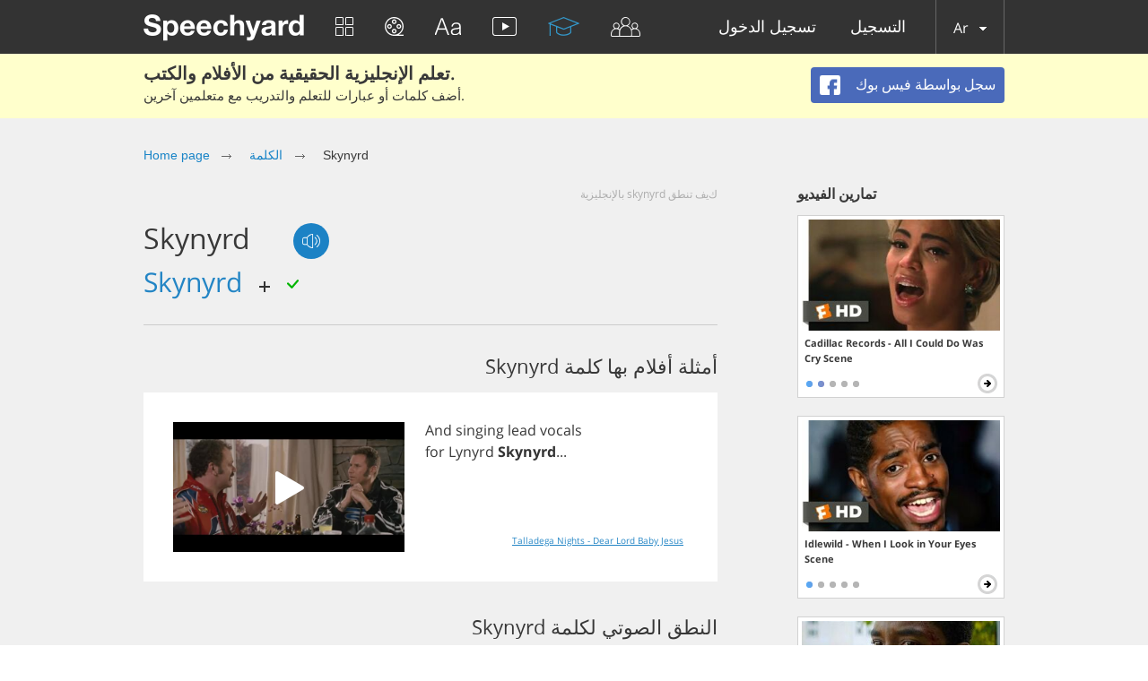

--- FILE ---
content_type: text/html; charset=utf-8
request_url: https://speechyard.com/ar/vocabulary/w/skynyrd/
body_size: 44337
content:

<!DOCTYPE html>
<html lang="en">
    <head prefix="og: http://ogp.me/ns# fb: http://ogp.me/ns/fb# speechyard: http://ogp.me/ns/fb/speechyard#">
        <meta http-equiv="Content-Type" content="text/html; charset=utf-8"/>
        
        

        
        

        
        

        <meta name="apple-itunes-app" content="app-id=863037000"/>

        
            
                <meta name="description" property="og:description" content="كيف تُنطق كلمة SKYNYRD في اللغة الإنجليزية؟ أمثلة مرئية وصوتية للنطق الإنجليزي لكلمة SKYNYRD (مع النسخ الصوتي)" />
            
        

        
            
        

        
        <script>
            if (window.location.hash && window.location.hash == '#_=_') {
                history.replaceState("", document.title, window.location.pathname + window.location.search);
            }
        </script>
        
        <link rel="shortcut icon" type="image/x-icon" href="/favicon.ico" />
        
<meta name="viewport" content="width=device-width, initial-scale=1.0">
<style>
    .bx-wrapper{position:relative;margin:0 auto 60px;padding:0;*zoom:1;-ms-touch-action:pan-y;touch-action:pan-y}.bx-wrapper img{max-width:100%;display:block}.bxslider{margin:0;padding:0}ul.bxslider{list-style:none}.bx-viewport{-webkit-transform:translatez(0)}.bx-wrapper{-moz-box-shadow:0 0 5px #ccc;-webkit-box-shadow:0 0 5px #ccc;box-shadow:0 0 5px #ccc;border:5px solid #fff;background:#fff}.bx-wrapper .bx-controls-auto,.bx-wrapper .bx-pager{position:absolute;bottom:-30px;width:100%}.bx-wrapper .bx-loading{min-height:50px;background:url(images/bx_loader.gif) center center no-repeat #fff;height:100%;width:100%;position:absolute;top:0;left:0;z-index:2000}.bx-wrapper .bx-pager{text-align:center;font-size:.85em;font-family:Arial;font-weight:700;color:#666;padding-top:20px}.bx-wrapper .bx-pager.bx-default-pager a{background:#666;text-indent:-9999px;display:block;width:10px;height:10px;margin:0 5px;outline:0;-moz-border-radius:5px;-webkit-border-radius:5px;border-radius:5px}.bx-wrapper .bx-pager.bx-default-pager a.active,.bx-wrapper .bx-pager.bx-default-pager a:focus,.bx-wrapper .bx-pager.bx-default-pager a:hover{background:#000}.bx-wrapper .bx-controls-auto .bx-controls-auto-item,.bx-wrapper .bx-pager-item{display:inline-block;*zoom:1;*display:inline}.bx-wrapper .bx-pager-item{font-size:0;line-height:0}.bx-wrapper .bx-prev{left:10px;background:url(images/controls.png) no-repeat 0 -32px}.bx-wrapper .bx-prev:focus,.bx-wrapper .bx-prev:hover{background-position:0 0}.bx-wrapper .bx-next{right:10px;background:url(images/controls.png) no-repeat -43px -32px}.bx-wrapper .bx-next:focus,.bx-wrapper .bx-next:hover{background-position:-43px 0}.bx-wrapper .bx-controls-direction a{position:absolute;top:50%;margin-top:-16px;outline:0;width:32px;height:32px;text-indent:-9999px;z-index:9999}.bx-wrapper .bx-controls-direction a.disabled,.slick-slide.slick-loading img{display:none}.bx-wrapper .bx-controls-auto{text-align:center}.bx-wrapper .bx-controls-auto .bx-start{display:block;text-indent:-9999px;width:10px;height:11px;outline:0;background:url(images/controls.png) -86px -11px no-repeat;margin:0 3px}.bx-wrapper .bx-controls-auto .bx-start.active,.bx-wrapper .bx-controls-auto .bx-start:focus,.bx-wrapper .bx-controls-auto .bx-start:hover{background-position:-86px 0}.bx-wrapper .bx-controls-auto .bx-stop{display:block;text-indent:-9999px;width:9px;height:11px;outline:0;background:url(images/controls.png) -86px -44px no-repeat;margin:0 3px}.bx-wrapper .bx-controls-auto .bx-stop.active,.bx-wrapper .bx-controls-auto .bx-stop:focus,.bx-wrapper .bx-controls-auto .bx-stop:hover{background-position:-86px -33px}.bx-wrapper .bx-controls.bx-has-controls-auto.bx-has-pager .bx-pager{text-align:left;width:80%}.bx-wrapper .bx-controls.bx-has-controls-auto.bx-has-pager .bx-controls-auto{right:0;width:35px}.bx-wrapper .bx-caption{position:absolute;bottom:0;left:0;background:#666;background:rgba(80,80,80,.75);width:100%}.bx-wrapper .bx-caption span{color:#fff;font-family:Arial;display:block;font-size:.85em;padding:10px}.slick-list,.slick-slider{position:relative;display:block}.slick-slider{box-sizing:border-box;-webkit-user-select:none;-moz-user-select:none;-ms-user-select:none;user-select:none;-webkit-touch-callout:none;-khtml-user-select:none;-ms-touch-action:pan-y;touch-action:pan-y;-webkit-tap-highlight-color:transparent}.slick-list{overflow:hidden;margin:0;padding:0}.slick-dots li button:focus,.slick-dots li button:hover,.slick-list:focus{outline:none}.slick-list.dragging{cursor:pointer}.slick-slider .slick-list,.slick-slider .slick-track{-webkit-transform:translate3d(0,0,0);-moz-transform:translate3d(0,0,0);-ms-transform:translate3d(0,0,0);-o-transform:translate3d(0,0,0);transform:translate3d(0,0,0)}.slick-track{position:relative;top:0;left:0;display:block;margin-left:auto;margin-right:auto}.slick-track:after,.slick-track:before{display:table;content:''}.slick-track:after{clear:both}.slick-loading .slick-track{visibility:hidden}.slick-slide{display:none;float:left;height:100%;min-height:1px}[dir=rtl] .slick-slide{float:right}.slick-initialized .slick-slide,.slick-slide img{display:block}.slick-slide.dragging img{pointer-events:none}.slick-loading .slick-slide{visibility:hidden}.slick-vertical .slick-slide{display:block;height:auto;border:1px solid transparent}.slick-arrow.slick-hidden{display:none}.slick-loading .slick-list{background:#fff url(ajax-loader.gif) center center no-repeat}@font-face{font-family:'slick';font-weight:400;font-style:normal;src:url(fonts/slick.eot);src:url(fonts/slick.eot?#iefix) format('embedded-opentype'),url(fonts/slick.woff) format('woff'),url(fonts/slick.ttf) format('truetype'),url(fonts/slick.svg#slick) format('svg')}.slick-next,.slick-prev{font-size:0;line-height:0;position:absolute;top:50%;display:block;width:20px;height:20px;padding:0;-webkit-transform:translate(0,-50%);-ms-transform:translate(0,-50%);transform:translate(0,-50%);cursor:pointer;color:transparent;border:none;outline:none;background:0 0}.slick-next:focus,.slick-next:hover,.slick-prev:focus,.slick-prev:hover{color:transparent;outline:none;background:0 0}.slick-dots li button:focus:before,.slick-dots li button:hover:before,.slick-next:focus:before,.slick-next:hover:before,.slick-prev:focus:before,.slick-prev:hover:before{opacity:1}.slick-next.slick-disabled:before,.slick-prev.slick-disabled:before{opacity:.25}.slick-dots li button:before,.slick-next:before,.slick-prev:before{font-family:'slick';font-size:20px;line-height:1;opacity:.75;color:#fff;-webkit-font-smoothing:antialiased;-moz-osx-font-smoothing:grayscale}.slick-prev{left:-25px}[dir=rtl] .slick-prev{right:-25px;left:auto}.slick-prev:before{content:'←'}.slick-next:before,[dir=rtl] .slick-prev:before{content:'→'}.slick-next{right:-25px}[dir=rtl] .slick-next{right:auto;left:-25px}[dir=rtl] .slick-next:before{content:'←'}.slick-dotted.slick-slider{margin-bottom:30px}.slick-dots{position:absolute;bottom:-25px;display:block;width:100%;padding:0;margin:0;list-style:none;text-align:center}.slick-dots li{position:relative;display:inline-block;width:20px;height:20px;margin:0 5px;padding:0;cursor:pointer}.slick-dots li button{font-size:0;line-height:0;display:block;width:20px;height:20px;padding:5px;cursor:pointer;color:transparent;border:0;outline:none;background:0 0}.slick-dots li button:before{font-size:6px;line-height:20px;position:absolute;top:0;left:0;width:20px;height:20px;content:'•';text-align:center;opacity:.25;color:#000}.slick-dots li.slick-active button:before{opacity:.75;color:#000}
    @import url(https://fonts.googleapis.com/css?family=Open+Sans:400,300&subset=latin,cyrillic,cyrillic-ext);blockquote,q{quotes:none}a,abbr,acronym,address,applet,article,aside,audio,b,big,blockquote,body,canvas,caption,center,cite,code,dd,del,details,dfn,div,dl,dt,em,embed,fieldset,figcaption,figure,footer,form,h1,h2,h3,h4,h5,h6,header,hgroup,html,i,iframe,img,ins,kbd,label,legend,li,mark,menu,nav,object,ol,output,p,pre,q,ruby,s,samp,section,small,span,strike,strong,sub,summary,sup,table,tbody,td,tfoot,th,thead,time,tr,tt,u,ul,var,video{border:0;font:inherit;vertical-align:baseline;margin:0;padding:0;-webkit-tap-highlight-color:transparent}body{line-height:1}table{border-collapse:collapse;border-spacing:0}ol,ul{list-style:none}article,aside,details,figcaption,figure,footer,header,hgroup,menu,nav,section{display:block}blockquote:after,blockquote:before,q:after,q:before{content:none}@font-face{font-display:swap;font-family:'helveticaneuecyrroman';src:url(/fonts/helveticaneuecyr-roman-webfont.eot);src:url(/fonts/helveticaneuecyr-roman-webfont.eot?#iefix) format('embedded-opentype'),url(/fonts/helveticaneuecyr-roman-webfont.woff) format('woff'),url(/fonts/helveticaneuecyr-roman-webfont.ttf) format('truetype')}@font-face{font-display:swap;font-family:'helveticaneuecyrbold';src:url(/fonts/helveticaneuecyr-bold-webfont.eot);src:url(/fonts/helveticaneuecyr-bold-webfont.eot?#iefix) format('embedded-opentype'),url(/fonts/helveticaneuecyr-bold-webfont.woff) format('woff'),url(/fonts/helveticaneuecyr-bold-webfont.ttf) format('truetype')}@font-face{font-display:swap;font-family:'helveticaneuecyrlight';src:url(/fonts/helveticaneuecyr-light-webfont.eot);src:url(/fonts/helveticaneuecyr-light-webfont.eot?#iefix) format('embedded-opentype'),url(/fonts/helveticaneuecyr-light-webfont.woff) format('woff'),url(/fonts/helveticaneuecyr-light-webfont.ttf) format('truetype')}@font-face{font-display:swap;font-family:'OpenSansReg';src:url(/fonts/opensans-regular-webfont.eot);src:url(/fonts/opensans-regular-webfont.eot?#iefix) format('embedded-opentype'),url(/fonts/opensans-regular-webfont.woff2) format('woff2'),url(/fonts/opensans-regular-webfont.woff) format('woff'),url(/fonts/opensans-regular-webfont.ttf) format('truetype'),url(/fonts/opensans-regular-webfont.svg#open_sansregular) format('svg');font-weight:400;font-style:normal}@font-face{font-display:swap;font-family:'OpenSansLight';src:url(/fonts/opensans-light-webfont.eot);src:url(/fonts/opensans-light-webfont.eot?#iefix) format('embedded-opentype'),url(/fonts/opensans-light-webfont.woff2) format('woff2'),url(/fonts/opensans-light-webfont.woff) format('woff'),url(/fonts/opensans-light-webfont.ttf) format('truetype'),url(/fonts/opensans-light-webfont.svg#open_sanslight) format('svg');font-weight:400;font-style:normal}@font-face{font-display:swap;font-family:'OpenSansSemibold';src:url(/fonts/opensans-semibold-webfont.eot);src:url(/fonts/opensans-semibold-webfont.eot?#iefix) format('embedded-opentype'),url(/fonts/opensans-semibold-webfont.woff2) format('woff2'),url(/fonts/opensans-semibold-webfont.woff) format('woff'),url(/fonts/opensans-semibold-webfont.ttf) format('truetype'),url(/fonts/opensans-semibold-webfont.svg#open_sanssemibold) format('svg');font-weight:400;font-style:normal}@font-face{font-display:swap;font-family:'Open Sans';font-style:normal;font-weight:300;src:local('Open Sans Light'),local('OpenSans-Light'),url(https://fonts.gstatic.com/s/opensans/v13/DXI1ORHCpsQm3Vp6mXoaTQ7aC6SjiAOpAWOKfJDfVRY.woff2) format('woff2');unicode-range:U+0460-052F,U+20B4,U+2DE0-2DFF,U+A640-A69F}@font-face{font-display:swap;font-family:'Open Sans';font-style:normal;font-weight:300;src:local('Open Sans Light'),local('OpenSans-Light'),url(https://fonts.gstatic.com/s/opensans/v13/DXI1ORHCpsQm3Vp6mXoaTRdwxCXfZpKo5kWAx_74bHs.woff2) format('woff2');unicode-range:U+0400-045F,U+0490-0491,U+04B0-04B1,U+2116}@font-face{font-display:swap;font-family:'Open Sans';font-style:normal;font-weight:300;src:local('Open Sans Light'),local('OpenSans-Light'),url(https://fonts.gstatic.com/s/opensans/v13/DXI1ORHCpsQm3Vp6mXoaTZ6vnaPZw6nYDxM4SVEMFKg.woff2) format('woff2');unicode-range:U+1F00-1FFF}@font-face{font-display:swap;font-family:'Open Sans';font-style:normal;font-weight:300;src:local('Open Sans Light'),local('OpenSans-Light'),url(https://fonts.gstatic.com/s/opensans/v13/DXI1ORHCpsQm3Vp6mXoaTfy1_HTwRwgtl1cPga3Fy3Y.woff2) format('woff2');unicode-range:U+0370-03FF}@font-face{font-display:swap;font-family:'Open Sans';font-style:normal;font-weight:300;src:local('Open Sans Light'),local('OpenSans-Light'),url(https://fonts.gstatic.com/s/opensans/v13/DXI1ORHCpsQm3Vp6mXoaTfgrLsWo7Jk1KvZser0olKY.woff2) format('woff2');unicode-range:U+0102-0103,U+1EA0-1EF9,U+20AB}@font-face{font-display:swap;font-family:'Open Sans';font-style:normal;font-weight:300;src:local('Open Sans Light'),local('OpenSans-Light'),url(https://fonts.gstatic.com/s/opensans/v13/DXI1ORHCpsQm3Vp6mXoaTYjoYw3YTyktCCer_ilOlhE.woff2) format('woff2');unicode-range:U+0100-024F,U+1E00-1EFF,U+20A0-20AB,U+20AD-20CF,U+2C60-2C7F,U+A720-A7FF}@font-face{font-display:swap;font-family:'Open Sans';font-style:normal;font-weight:300;src:local('Open Sans Light'),local('OpenSans-Light'),url(https://fonts.gstatic.com/s/opensans/v13/DXI1ORHCpsQm3Vp6mXoaTRampu5_7CjHW5spxoeN3Vs.woff2) format('woff2');unicode-range:U+0000-00FF,U+0131,U+0152-0153,U+02C6,U+02DA,U+02DC,U+2000-206F,U+2074,U+20AC,U+2212,U+2215,U+E0FF,U+EFFD,U+F000}@font-face{font-display:swap;font-family:'Open Sans';font-style:normal;font-weight:400;src:local('Open Sans'),local('OpenSans'),url(https://fonts.gstatic.com/s/opensans/v13/K88pR3goAWT7BTt32Z01m4X0hVgzZQUfRDuZrPvH3D8.woff2) format('woff2');unicode-range:U+0460-052F,U+20B4,U+2DE0-2DFF,U+A640-A69F}@font-face{font-display:swap;font-family:'Open Sans';font-style:normal;font-weight:400;src:local('Open Sans'),local('OpenSans'),url(https://fonts.gstatic.com/s/opensans/v13/RjgO7rYTmqiVp7vzi-Q5UYX0hVgzZQUfRDuZrPvH3D8.woff2) format('woff2');unicode-range:U+0400-045F,U+0490-0491,U+04B0-04B1,U+2116}@font-face{font-display:swap;font-family:'Open Sans';font-style:normal;font-weight:400;src:local('Open Sans'),local('OpenSans'),url(https://fonts.gstatic.com/s/opensans/v13/LWCjsQkB6EMdfHrEVqA1KYX0hVgzZQUfRDuZrPvH3D8.woff2) format('woff2');unicode-range:U+1F00-1FFF}@font-face{font-display:swap;font-family:'Open Sans';font-style:normal;font-weight:400;src:local('Open Sans'),local('OpenSans'),url(https://fonts.gstatic.com/s/opensans/v13/xozscpT2726on7jbcb_pAoX0hVgzZQUfRDuZrPvH3D8.woff2) format('woff2');unicode-range:U+0370-03FF}@font-face{font-display:swap;font-family:'Open Sans';font-style:normal;font-weight:400;src:local('Open Sans'),local('OpenSans'),url(https://fonts.gstatic.com/s/opensans/v13/59ZRklaO5bWGqF5A9baEEYX0hVgzZQUfRDuZrPvH3D8.woff2) format('woff2');unicode-range:U+0102-0103,U+1EA0-1EF9,U+20AB}@font-face{font-display:swap;font-family:'Open Sans';font-style:normal;font-weight:400;src:local('Open Sans'),local('OpenSans'),url(https://fonts.gstatic.com/s/opensans/v13/u-WUoqrET9fUeobQW7jkRYX0hVgzZQUfRDuZrPvH3D8.woff2) format('woff2');unicode-range:U+0100-024F,U+1E00-1EFF,U+20A0-20AB,U+20AD-20CF,U+2C60-2C7F,U+A720-A7FF}@font-face{font-display:swap;font-family:'Open Sans';font-style:normal;font-weight:400;src:local('Open Sans'),local('OpenSans'),url(https://fonts.gstatic.com/s/opensans/v13/cJZKeOuBrn4kERxqtaUH3ZBw1xU1rKptJj_0jans920.woff2) format('woff2');unicode-range:U+0000-00FF,U+0131,U+0152-0153,U+02C6,U+02DA,U+02DC,U+2000-206F,U+2074,U+20AC,U+2212,U+2215,U+E0FF,U+EFFD,U+F000}@font-face{font-display:swap;font-family:'Open Sans';font-style:normal;font-weight:600;src:local('Open Sans Semibold'),local('OpenSans-Semibold'),url(https://fonts.gstatic.com/s/opensans/v13/MTP_ySUJH_bn48VBG8sNSg7aC6SjiAOpAWOKfJDfVRY.woff2) format('woff2');unicode-range:U+0460-052F,U+20B4,U+2DE0-2DFF,U+A640-A69F}@font-face{font-display:swap;font-family:'Open Sans';font-style:normal;font-weight:600;src:local('Open Sans Semibold'),local('OpenSans-Semibold'),url(https://fonts.gstatic.com/s/opensans/v13/MTP_ySUJH_bn48VBG8sNShdwxCXfZpKo5kWAx_74bHs.woff2) format('woff2');unicode-range:U+0400-045F,U+0490-0491,U+04B0-04B1,U+2116}@font-face{font-display:swap;font-family:'Open Sans';font-style:normal;font-weight:600;src:local('Open Sans Semibold'),local('OpenSans-Semibold'),url(https://fonts.gstatic.com/s/opensans/v13/MTP_ySUJH_bn48VBG8sNSp6vnaPZw6nYDxM4SVEMFKg.woff2) format('woff2');unicode-range:U+1F00-1FFF}@font-face{font-display:swap;font-family:'Open Sans';font-style:normal;font-weight:600;src:local('Open Sans Semibold'),local('OpenSans-Semibold'),url(https://fonts.gstatic.com/s/opensans/v13/MTP_ySUJH_bn48VBG8sNSvy1_HTwRwgtl1cPga3Fy3Y.woff2) format('woff2');unicode-range:U+0370-03FF}@font-face{font-display:swap;font-family:'Open Sans';font-style:normal;font-weight:600;src:local('Open Sans Semibold'),local('OpenSans-Semibold'),url(https://fonts.gstatic.com/s/opensans/v13/MTP_ySUJH_bn48VBG8sNSvgrLsWo7Jk1KvZser0olKY.woff2) format('woff2');unicode-range:U+0102-0103,U+1EA0-1EF9,U+20AB}@font-face{font-display:swap;font-family:'Open Sans';font-style:normal;font-weight:600;src:local('Open Sans Semibold'),local('OpenSans-Semibold'),url(https://fonts.gstatic.com/s/opensans/v13/MTP_ySUJH_bn48VBG8sNSojoYw3YTyktCCer_ilOlhE.woff2) format('woff2');unicode-range:U+0100-024F,U+1E00-1EFF,U+20A0-20AB,U+20AD-20CF,U+2C60-2C7F,U+A720-A7FF}@font-face{font-display:swap;font-family:'Open Sans';font-style:normal;font-weight:600;src:local('Open Sans Semibold'),local('OpenSans-Semibold'),url(https://fonts.gstatic.com/s/opensans/v13/MTP_ySUJH_bn48VBG8sNShampu5_7CjHW5spxoeN3Vs.woff2) format('woff2');unicode-range:U+0000-00FF,U+0131,U+0152-0153,U+02C6,U+02DA,U+02DC,U+2000-206F,U+2074,U+20AC,U+2212,U+2215,U+E0FF,U+EFFD,U+F000}@font-face{font-display:swap;font-family:'Open Sans';font-style:normal;font-weight:700;src:local('Open Sans Bold'),local('OpenSans-Bold'),url(https://fonts.gstatic.com/s/opensans/v13/k3k702ZOKiLJc3WVjuplzA7aC6SjiAOpAWOKfJDfVRY.woff2) format('woff2');unicode-range:U+0460-052F,U+20B4,U+2DE0-2DFF,U+A640-A69F}@font-face{font-display:swap;font-family:'Open Sans';font-style:normal;font-weight:700;src:local('Open Sans Bold'),local('OpenSans-Bold'),url(https://fonts.gstatic.com/s/opensans/v13/k3k702ZOKiLJc3WVjuplzBdwxCXfZpKo5kWAx_74bHs.woff2) format('woff2');unicode-range:U+0400-045F,U+0490-0491,U+04B0-04B1,U+2116}@font-face{font-display:swap;font-family:'Open Sans';font-style:normal;font-weight:700;src:local('Open Sans Bold'),local('OpenSans-Bold'),url(https://fonts.gstatic.com/s/opensans/v13/k3k702ZOKiLJc3WVjuplzJ6vnaPZw6nYDxM4SVEMFKg.woff2) format('woff2');unicode-range:U+1F00-1FFF}@font-face{font-display:swap;font-family:'Open Sans';font-style:normal;font-weight:700;src:local('Open Sans Bold'),local('OpenSans-Bold'),url(https://fonts.gstatic.com/s/opensans/v13/k3k702ZOKiLJc3WVjuplzPy1_HTwRwgtl1cPga3Fy3Y.woff2) format('woff2');unicode-range:U+0370-03FF}@font-face{font-display:swap;font-family:'Open Sans';font-style:normal;font-weight:700;src:local('Open Sans Bold'),local('OpenSans-Bold'),url(https://fonts.gstatic.com/s/opensans/v13/k3k702ZOKiLJc3WVjuplzPgrLsWo7Jk1KvZser0olKY.woff2) format('woff2');unicode-range:U+0102-0103,U+1EA0-1EF9,U+20AB}@font-face{font-display:swap;font-family:'Open Sans';font-style:normal;font-weight:700;src:local('Open Sans Bold'),local('OpenSans-Bold'),url(https://fonts.gstatic.com/s/opensans/v13/k3k702ZOKiLJc3WVjuplzIjoYw3YTyktCCer_ilOlhE.woff2) format('woff2');unicode-range:U+0100-024F,U+1E00-1EFF,U+20A0-20AB,U+20AD-20CF,U+2C60-2C7F,U+A720-A7FF}@font-face{font-display:swap;font-family:'Open Sans';font-style:normal;font-weight:700;src:local('Open Sans Bold'),local('OpenSans-Bold'),url(https://fonts.gstatic.com/s/opensans/v13/k3k702ZOKiLJc3WVjuplzBampu5_7CjHW5spxoeN3Vs.woff2) format('woff2');unicode-range:U+0000-00FF,U+0131,U+0152-0153,U+02C6,U+02DA,U+02DC,U+2000-206F,U+2074,U+20AC,U+2212,U+2215,U+E0FF,U+EFFD,U+F000}@font-face{font-display:swap;font-family:'Open Sans';font-style:italic;font-weight:300;src:local('Open Sans Light Italic'),local('OpenSansLight-Italic'),url(https://fonts.gstatic.com/s/opensans/v13/PRmiXeptR36kaC0GEAetxkExlR2MysFCBK8OirNw2kM.woff2) format('woff2');unicode-range:U+0460-052F,U+20B4,U+2DE0-2DFF,U+A640-A69F}@font-face{font-display:swap;font-family:'Open Sans';font-style:italic;font-weight:300;src:local('Open Sans Light Italic'),local('OpenSansLight-Italic'),url(https://fonts.gstatic.com/s/opensans/v13/PRmiXeptR36kaC0GEAetxmdsm03krrxlabhmVQFB99s.woff2) format('woff2');unicode-range:U+0400-045F,U+0490-0491,U+04B0-04B1,U+2116}@font-face{font-display:swap;font-family:'Open Sans';font-style:italic;font-weight:300;src:local('Open Sans Light Italic'),local('OpenSansLight-Italic'),url(https://fonts.gstatic.com/s/opensans/v13/PRmiXeptR36kaC0GEAetxiJ0caWjaSBdV-xZbEgst_k.woff2) format('woff2');unicode-range:U+1F00-1FFF}@font-face{font-display:swap;font-family:'Open Sans';font-style:italic;font-weight:300;src:local('Open Sans Light Italic'),local('OpenSansLight-Italic'),url(https://fonts.gstatic.com/s/opensans/v13/PRmiXeptR36kaC0GEAetxmMSHb9EAJwuSzGfuRChQzQ.woff2) format('woff2');unicode-range:U+0370-03FF}@font-face{font-display:swap;font-family:'Open Sans';font-style:italic;font-weight:300;src:local('Open Sans Light Italic'),local('OpenSansLight-Italic'),url(https://fonts.gstatic.com/s/opensans/v13/PRmiXeptR36kaC0GEAetxupRBTtN4E2_qSPBnw6AgMc.woff2) format('woff2');unicode-range:U+0102-0103,U+1EA0-1EF9,U+20AB}@font-face{font-display:swap;font-family:'Open Sans';font-style:italic;font-weight:300;src:local('Open Sans Light Italic'),local('OpenSansLight-Italic'),url(https://fonts.gstatic.com/s/opensans/v13/PRmiXeptR36kaC0GEAetxtDnm4qiMZlH5rhYv_7LI2Y.woff2) format('woff2');unicode-range:U+0100-024F,U+1E00-1EFF,U+20A0-20AB,U+20AD-20CF,U+2C60-2C7F,U+A720-A7FF}@font-face{font-display:swap;font-family:'Open Sans';font-style:italic;font-weight:300;src:local('Open Sans Light Italic'),local('OpenSansLight-Italic'),url(https://fonts.gstatic.com/s/opensans/v13/PRmiXeptR36kaC0GEAetxtTIkQYohD4BpHvJ3NvbHoA.woff2) format('woff2');unicode-range:U+0000-00FF,U+0131,U+0152-0153,U+02C6,U+02DA,U+02DC,U+2000-206F,U+2074,U+20AC,U+2212,U+2215,U+E0FF,U+EFFD,U+F000}@font-face{font-display:swap;font-family:'Open Sans';font-style:italic;font-weight:400;src:local('Open Sans Italic'),local('OpenSans-Italic'),url(https://fonts.gstatic.com/s/opensans/v13/xjAJXh38I15wypJXxuGMBvZraR2Tg8w2lzm7kLNL0-w.woff2) format('woff2');unicode-range:U+0460-052F,U+20B4,U+2DE0-2DFF,U+A640-A69F}@font-face{font-display:swap;font-family:'Open Sans';font-style:italic;font-weight:400;src:local('Open Sans Italic'),local('OpenSans-Italic'),url(https://fonts.gstatic.com/s/opensans/v13/xjAJXh38I15wypJXxuGMBl4sYYdJg5dU2qzJEVSuta0.woff2) format('woff2');unicode-range:U+0400-045F,U+0490-0491,U+04B0-04B1,U+2116}@font-face{font-display:swap;font-family:'Open Sans';font-style:italic;font-weight:400;src:local('Open Sans Italic'),local('OpenSans-Italic'),url(https://fonts.gstatic.com/s/opensans/v13/xjAJXh38I15wypJXxuGMBlBW26QxpSj-_ZKm_xT4hWw.woff2) format('woff2');unicode-range:U+1F00-1FFF}@font-face{font-display:swap;font-family:'Open Sans';font-style:italic;font-weight:400;src:local('Open Sans Italic'),local('OpenSans-Italic'),url(https://fonts.gstatic.com/s/opensans/v13/xjAJXh38I15wypJXxuGMBgt_Rm691LTebKfY2ZkKSmI.woff2) format('woff2');unicode-range:U+0370-03FF}@font-face{font-display:swap;font-family:'Open Sans';font-style:italic;font-weight:400;src:local('Open Sans Italic'),local('OpenSans-Italic'),url(https://fonts.gstatic.com/s/opensans/v13/xjAJXh38I15wypJXxuGMBtDiNsR5a-9Oe_Ivpu8XWlY.woff2) format('woff2');unicode-range:U+0102-0103,U+1EA0-1EF9,U+20AB}@font-face{font-display:swap;font-family:'Open Sans';font-style:italic;font-weight:400;src:local('Open Sans Italic'),local('OpenSans-Italic'),url(https://fonts.gstatic.com/s/opensans/v13/xjAJXh38I15wypJXxuGMBqE8kM4xWR1_1bYURRojRGc.woff2) format('woff2');unicode-range:U+0100-024F,U+1E00-1EFF,U+20A0-20AB,U+20AD-20CF,U+2C60-2C7F,U+A720-A7FF}@font-face{font-display:swap;font-family:'Open Sans';font-style:italic;font-weight:400;src:local('Open Sans Italic'),local('OpenSans-Italic'),url(https://fonts.gstatic.com/s/opensans/v13/xjAJXh38I15wypJXxuGMBogp9Q8gbYrhqGlRav_IXfk.woff2) format('woff2');unicode-range:U+0000-00FF,U+0131,U+0152-0153,U+02C6,U+02DA,U+02DC,U+2000-206F,U+2074,U+20AC,U+2212,U+2215,U+E0FF,U+EFFD,U+F000}@font-face{font-display:swap;font-family:'Open Sans';font-style:italic;font-weight:600;src:local('Open Sans Semibold Italic'),local('OpenSans-SemiboldItalic'),url(https://fonts.gstatic.com/s/opensans/v13/PRmiXeptR36kaC0GEAetxjBFCZ8rkaaoOvHyaB4p1V8.woff2) format('woff2');unicode-range:U+0460-052F,U+20B4,U+2DE0-2DFF,U+A640-A69F}@font-face{font-display:swap;font-family:'Open Sans';font-style:italic;font-weight:600;src:local('Open Sans Semibold Italic'),local('OpenSans-SemiboldItalic'),url(https://fonts.gstatic.com/s/opensans/v13/PRmiXeptR36kaC0GEAetxs2Ua5FNUHV5nolPhplIfzg.woff2) format('woff2');unicode-range:U+0400-045F,U+0490-0491,U+04B0-04B1,U+2116}@font-face{font-display:swap;font-family:'Open Sans';font-style:italic;font-weight:600;src:local('Open Sans Semibold Italic'),local('OpenSans-SemiboldItalic'),url(https://fonts.gstatic.com/s/opensans/v13/PRmiXeptR36kaC0GEAetxn1XrJsKtwhNaJmMXegB1eg.woff2) format('woff2');unicode-range:U+1F00-1FFF}@font-face{font-display:swap;font-family:'Open Sans';font-style:italic;font-weight:600;src:local('Open Sans Semibold Italic'),local('OpenSans-SemiboldItalic'),url(https://fonts.gstatic.com/s/opensans/v13/PRmiXeptR36kaC0GEAetxtDawAUxQv-nqIa2sHgh1E4.woff2) format('woff2');unicode-range:U+0370-03FF}@font-face{font-display:swap;font-family:'Open Sans';font-style:italic;font-weight:600;src:local('Open Sans Semibold Italic'),local('OpenSans-SemiboldItalic'),url(https://fonts.gstatic.com/s/opensans/v13/PRmiXeptR36kaC0GEAetxo6uqQeO3rRcuZb4avK7jaw.woff2) format('woff2');unicode-range:U+0102-0103,U+1EA0-1EF9,U+20AB}@font-face{font-display:swap;font-family:'Open Sans';font-style:italic;font-weight:600;src:local('Open Sans Semibold Italic'),local('OpenSans-SemiboldItalic'),url(https://fonts.gstatic.com/s/opensans/v13/PRmiXeptR36kaC0GEAetxkWd5At5A4dPjoTcH8-WMxA.woff2) format('woff2');unicode-range:U+0100-024F,U+1E00-1EFF,U+20A0-20AB,U+20AD-20CF,U+2C60-2C7F,U+A720-A7FF}@font-face{font-display:swap;font-family:'Open Sans';font-style:italic;font-weight:600;src:local('Open Sans Semibold Italic'),local('OpenSans-SemiboldItalic'),url(https://fonts.gstatic.com/s/opensans/v13/PRmiXeptR36kaC0GEAetxsiAiQ_a33snTsJhwZvMEaI.woff2) format('woff2');unicode-range:U+0000-00FF,U+0131,U+0152-0153,U+02C6,U+02DA,U+02DC,U+2000-206F,U+2074,U+20AC,U+2212,U+2215,U+E0FF,U+EFFD,U+F000}@font-face{font-display:swap;font-family:'Open Sans';font-style:italic;font-weight:700;src:local('Open Sans Bold Italic'),local('OpenSans-BoldItalic'),url(https://fonts.gstatic.com/s/opensans/v13/PRmiXeptR36kaC0GEAetxgXaAXup5mZlfK6xRLrhsco.woff2) format('woff2');unicode-range:U+0460-052F,U+20B4,U+2DE0-2DFF,U+A640-A69F}@font-face{font-display:swap;font-family:'Open Sans';font-style:italic;font-weight:700;src:local('Open Sans Bold Italic'),local('OpenSans-BoldItalic'),url(https://fonts.gstatic.com/s/opensans/v13/PRmiXeptR36kaC0GEAetxlx-M1I1w5OMiqnVF8xBLhU.woff2) format('woff2');unicode-range:U+0400-045F,U+0490-0491,U+04B0-04B1,U+2116}@font-face{font-display:swap;font-family:'Open Sans';font-style:italic;font-weight:700;src:local('Open Sans Bold Italic'),local('OpenSans-BoldItalic'),url(https://fonts.gstatic.com/s/opensans/v13/PRmiXeptR36kaC0GEAetxlT7aJLK6nKpn36IMwTcMMc.woff2) format('woff2');unicode-range:U+1F00-1FFF}@font-face{font-display:swap;font-family:'Open Sans';font-style:italic;font-weight:700;src:local('Open Sans Bold Italic'),local('OpenSans-BoldItalic'),url(https://fonts.gstatic.com/s/opensans/v13/PRmiXeptR36kaC0GEAetxgn6Wqxo-xwxilDXPU8chVU.woff2) format('woff2');unicode-range:U+0370-03FF}@font-face{font-display:swap;font-family:'Open Sans';font-style:italic;font-weight:700;src:local('Open Sans Bold Italic'),local('OpenSans-BoldItalic'),url(https://fonts.gstatic.com/s/opensans/v13/PRmiXeptR36kaC0GEAetxsbIQSYZnWLaWC9QNCpTK_U.woff2) format('woff2');unicode-range:U+0102-0103,U+1EA0-1EF9,U+20AB}@font-face{font-display:swap;font-family:'Open Sans';font-style:italic;font-weight:700;src:local('Open Sans Bold Italic'),local('OpenSans-BoldItalic'),url(https://fonts.gstatic.com/s/opensans/v13/PRmiXeptR36kaC0GEAetxogd9OEPUCN3AdYW0e8tat4.woff2) format('woff2');unicode-range:U+0100-024F,U+1E00-1EFF,U+20A0-20AB,U+20AD-20CF,U+2C60-2C7F,U+A720-A7FF}@font-face{font-display:swap;font-family:'Open Sans';font-style:italic;font-weight:700;src:local('Open Sans Bold Italic'),local('OpenSans-BoldItalic'),url(https://fonts.gstatic.com/s/opensans/v13/PRmiXeptR36kaC0GEAetxv79_ZuUxCigM2DespTnFaw.woff2) format('woff2');unicode-range:U+0000-00FF,U+0131,U+0152-0153,U+02C6,U+02DA,U+02DC,U+2000-206F,U+2074,U+20AC,U+2212,U+2215,U+E0FF,U+EFFD,U+F000}@keyframes wrong_color_change_revert{50%{border-color:#f33;color:#f33}}@keyframes right_color_change_revert{50%{border-color:#0c0;color:#0c0}}@keyframes wrong_color_change{to{border-color:#f33;color:#f33}}@keyframes right_color_change{to{border-color:#0c0;color:#0c0}}@keyframes animation_hide{0%,to{opacity:0}50%{opacity:1}}.no-user-select{-moz-user-select:none;-o-user-select:none;-khtml-user-select:none;-webkit-user-select:none;-ms-user-select:none;user-select:none}.bordered-item{border:1px solid #ccc;border-radius:2px}.bordered-item:hover{border-color:#09c;color:#39c}.icon-play{width:60px;height:60px;background-image:url(/images/icon-play.png);background-color:transparent;background-position:50% 50%;border:none;border-radius:50%;background-repeat:no-repeat;padding:0;vertical-align:middle;cursor:pointer}.icon-play+.icon-title{display:inline-block;padding-left:20px;max-width:calc(100% - 80px);vertical-align:middle}body,html{height:100%;-webkit-text-size-adjust:none}body{font-family:Verdana,sans-serif;color:#383838}body.fixed{overflow:hidden}body.disable-scroll{position:fixed;top:0;left:0;right:0;bottom:0}body.full-screen{background-color:#000}a{color:#1984c7;text-decoration:none}a:hover{text-decoration:underline}.top{background-color:#333;height:60px;position:fixed;top:0;z-index:1001;width:100%}.top .logo{padding-top:6px;float:left}@media only screen and (max-width:860px){.top{height:54px}}.nav-bar{width:100%;height:60px;display:flex;justify-content:space-between}@media only screen and (max-width:860px){.nav-bar{height:100%}}.nav-bar__left,.nav-bar__right{min-width:20%;display:-webkit-flex;display:flex;align-items:center}@media only screen and (max-width:860px){.nav-bar__left,.nav-bar__right{height:100%;width:100%}}.nav-bar__left .btn-group__item{padding-top:1.5px}.nav-bar__left .brand-logo{display:block}@media only screen and (max-width:860px){.nav-bar__left .brand-logo{display:none}}.nav-bar__left .brand-logo-mobile,.nav-bar__left .mobile-chat-switcher,.nav-bar__left .mobile-login,.nav-bar__left .mobile-menu-switcher{display:none}@media only screen and (max-width:860px){.nav-bar__left .brand-logo-mobile,.nav-bar__left .mobile-chat-switcher,.nav-bar__left .mobile-login,.nav-bar__left .mobile-menu-switcher{display:block}}.nav-bar__left .brand-logo-mobile{margin-left:44px}@media only screen and (max-width:860px){.nav-bar__left .brand-logo-mobile{margin-left:8px;width:100%}.nav-bar__left .brand-logo-mobile img{height:24px}}.nav-bar__left .mobile-menu-switcher{padding-left:40px;padding-right:40px}@media only screen and (max-width:860px){.nav-bar__left .mobile-menu-switcher{padding-left:20px;height:100%;padding-top:18px;box-sizing:border-box}.nav-bar__left .mobile-menu-switcher img{height:14px}.nav-bar__left .mobile-login{margin-right:20px;margin-top:3px}.nav-bar__left .mobile-login a{display:block}.nav-bar__left .mobile-chat-switcher{display:none;width:88px;padding:15px;box-sizing:border-box}.nav-bar__left .mobile-chat-switcher[data-unreadcount]:before{content:attr(data-unreadcount);border-radius:9px;text-align:center;line-height:14px;position:absolute;min-width:14px;padding:2px;height:14px;font-family:'Open Sans',sans-serif;font-size:11px;top:6px;right:16px;background-color:#0c0}.nav-bar__left>.btn-group{display:none}}.nav-bar__right{margin-left:auto}.nav-bar__right .btn-group{padding-right:0}@media only screen and (max-width:860px){.nav-bar__right{width:auto;height:auto;min-width:auto}.nav-bar__right>ul{display:none}}.nav-bar .mobile-menu{position:fixed;top:0;bottom:0;width:250px;transition:left .3s;left:-100%}.nav-bar .mobile-menu.open{left:0}.nav-bar .mobile-menu-content{height:100%;width:100%;background-color:#333;padding:35px 0 0;box-sizing:border-box;overflow:scroll}.nav-bar .mobile-menu-content .btn-group{display:block;padding:0 0 20px 20px;border-bottom:1px solid #8d8d8d}.nav-bar .mobile-menu-content .btn-group:last-of-type{border-bottom:none}.nav-bar .mobile-menu-content .btn-group__item{display:block;margin-left:0!important;margin-top:25px}.nav-bar .mobile-menu-content .btn-group__item.open .btn-group__item__subitems{max-height:1000px;transition:max-height .3s ease-in}.nav-bar .mobile-menu-content .btn-group__item.open i{transform:rotate(45deg);-webkit-transform:rotate(45deg)}.nav-bar .mobile-menu-content .btn-group__item a{background:0 0;display:flex;width:auto;height:auto;align-items:center}.nav-bar .mobile-menu-content .btn-group__item a.active{color:#39c}.nav-bar .mobile-menu-content .btn-group__item a .dropdown__options__icon{background-image:url(/images/menu-sprite.png?v=1);height:22px;min-width:40px}.nav-bar .mobile-menu-content .btn-group__item a .dropdown__options__icon+div{margin-left:8px;width:154px;line-height:19px;padding-right:5px;box-sizing:border-box}.nav-bar .mobile-menu-content .btn-group__item a div{display:inline-block}.nav-bar .mobile-menu-content .btn-group__item a i{border:solid #8d8d8d;border-width:0 2px 2px 0;display:inline-block;padding:3px;transform:rotate(-45deg);-webkit-transform:rotate(-45deg)}.nav-bar .mobile-menu-content .btn-group__item.profile{margin-top:20px;padding:0}.nav-bar .mobile-menu-content .btn-group__item.profile a div{margin-left:9px;width:166px;line-height:19px;padding-right:5px;box-sizing:border-box}.nav-bar .mobile-menu-content .btn-group__item.status{margin-top:20px}.nav-bar .mobile-menu-content .btn-group__item.language a div{width:203px;line-height:19px;padding-right:5px;box-sizing:border-box}.nav-bar .mobile-menu-content .btn-group__item.language .btn-group__item__subitems a{height:25px}.nav-bar .mobile-menu-content .btn-group__item.icon-call-trainings a .dropdown__options__icon{background-position:-8px -2px}.btn-group__item.icon-call-trainings.active>a,.btn-group__item.icon-call-trainings:hover>a,.nav-bar .mobile-menu-content .btn-group__item.icon-call-trainings a.active .dropdown__options__icon{background-position:-68px -2px}.nav-bar .mobile-menu-content .btn-group__item.icon-ctape a .dropdown__options__icon{background-position:-7px -54px}.nav-bar .mobile-menu-content .btn-group__item.icon-chars a .dropdown__options__icon{background-position:0 -102px}.nav-bar .mobile-menu-content .btn-group__item.icon-video a .dropdown__options__icon{background-position:-4px -151px}.nav-bar .mobile-menu-content .btn-group__item.icon-study a .dropdown__options__icon{background-position:0 -201px}.nav-bar .mobile-menu-content .btn-group__item.icon-community a .dropdown__options__icon{background-position:0 -352px}.nav-bar .mobile-menu-content .btn-group__item.icon-messages a .dropdown__options__icon{background-position:-4px -303px}.nav-bar .mobile-menu-content .btn-group__item.icon-friends a .dropdown__options__icon{background-position:-5px -252px}.nav-bar .mobile-menu-content .btn-group__item a.icon-scene .dropdown__options__icon{background-position:-116px -2px}.nav-bar .mobile-menu-content .btn-group__item a.icon-scene.active .dropdown__options__icon{background-position:-176px -2px}.nav-bar .mobile-menu-content .btn-group__item a.icon-audio .dropdown__options__icon{background-position:-118px -53px}.nav-bar .mobile-menu-content .btn-group__item a.icon-audio.active .dropdown__options__icon{background-position:-178px -53px}.nav-bar .mobile-menu-content .btn-group__item a.icon-block .dropdown__options__icon{background-position:-118px -105px}.nav-bar .mobile-menu-content .btn-group__item a.icon-block.active .dropdown__options__icon{background-position:-178px -105px}.nav-bar .mobile-menu-content .btn-group__item a.icon-prepositions .dropdown__options__icon{background-position:-118px -145px}.nav-bar .mobile-menu-content .btn-group__item a.icon-prepositions.active .dropdown__options__icon{background-position:-178px -145px}.nav-bar .mobile-menu-content .btn-group__item a.icon-find-word .dropdown__options__icon{background-position:-117px -300px}.nav-bar .mobile-menu-content .btn-group__item a.icon-find-word.active .dropdown__options__icon{background-position:-177px -300px}.nav-bar .mobile-menu-content .btn-group__item a.icon-write .dropdown__options__icon{background-position:-118px -202px}.nav-bar .mobile-menu-content .btn-group__item a.icon-write.active .dropdown__options__icon{background-position:-178px -202px}.nav-bar .mobile-menu-content .btn-group__item a.icon-quotes .dropdown__options__icon{background-position:-117px -253px}.nav-bar .mobile-menu-content .btn-group__item a.icon-quotes.active .dropdown__options__icon{background-position:-177px -253px}.nav-bar .mobile-menu-content .btn-group__item a.icon-grammar .dropdown__options__icon{background-position:-117px -352px}.nav-bar .mobile-menu-content .btn-group__item a.icon-grammar.active .dropdown__options__icon{background-position:-177px -352px}.nav-bar .mobile-menu-content .btn-group__item a.icon-verbs .dropdown__options__icon{background-position:-236px 0}.nav-bar .mobile-menu-content .btn-group__item a.icon-verbs.active .dropdown__options__icon{background-position:-296px 0}.nav-bar .mobile-menu-content .btn-group__item a.icon-complicated .dropdown__options__icon{background-position:-236px -50px}.nav-bar .mobile-menu-content .btn-group__item a.icon-complicated.active .dropdown__options__icon{background-position:-296px -50px}.nav-bar .mobile-menu-content .btn-group__item a.icon-sinonims .dropdown__options__icon{background-position:-236px -101px}.nav-bar .mobile-menu-content .btn-group__item a.icon-sinonims.active .dropdown__options__icon{background-position:-296px -100px}.nav-bar .mobile-menu-content .btn-group__item a.icon-album .dropdown__options__icon{background-position:-236px -152px}.nav-bar .mobile-menu-content .btn-group__item a.icon-album.active .dropdown__options__icon{background-position:-296px -152px}.nav-bar .mobile-menu-content .btn-group__item a.icon-frases .dropdown__options__icon{background-position:-236px -200px}.nav-bar .mobile-menu-content .btn-group__item a.icon-frases.active .dropdown__options__icon{background-position:-296px -200px}.nav-bar .mobile-menu-content .btn-group__item a.icon-mistakes .dropdown__options__icon{background-position:-236px -252px}.nav-bar .mobile-menu-content .btn-group__item a.icon-mistakes.active .dropdown__options__icon{background-position:-296px -252px}.nav-bar .mobile-menu-content .btn-group__item a.icon-netflix-logo .dropdown__options__icon{background-position:-448px -2px}.nav-bar .mobile-menu-content .btn-group__item a.icon-netflix-logo.active .dropdown__options__icon{background-position:-498px -2px}.nav-bar .mobile-menu-content .btn-group__item a.icon-tv_shows-logo .dropdown__options__icon{background-position:-448px -95px}.nav-bar .mobile-menu-content .btn-group__item a.icon-tv_shows-logo.active .dropdown__options__icon{background-position:-498px -95px}.nav-bar .mobile-menu-content .btn-group__item a.icon-video-logo .dropdown__options__icon{background-position:-448px -51px}.nav-bar .mobile-menu-content .btn-group__item a.icon-video-logo.active .dropdown__options__icon{background-position:-498px -51px}.nav-bar .mobile-menu-content .btn-group__item a.icon-music-logo .dropdown__options__icon{background-position:-450px -147px}.nav-bar .mobile-menu-content .btn-group__item a.icon-music-logo.active .dropdown__options__icon{background-position:-501px -147px}.nav-bar .mobile-menu-content .btn-group__item a.icon-fav .dropdown__options__icon{background-position:-348px -1px}.nav-bar .mobile-menu-content .btn-group__item a.icon-fav.active .dropdown__options__icon{background-position:-398px -1px}.nav-bar .mobile-menu-content .btn-group__item a.icon-traning .dropdown__options__icon{background-position:-348px -55px}.nav-bar .mobile-menu-content .btn-group__item a.icon-traning.active .dropdown__options__icon{background-position:-398px -55px}.nav-bar .mobile-menu-content .btn-group__item a.icon-vocabulary .dropdown__options__icon{background-position:-348px -152px}.nav-bar .mobile-menu-content .btn-group__item a.icon-vocabulary.active .dropdown__options__icon{background-position:-398px -152px}.nav-bar .mobile-menu-content .btn-group__item .unread{color:#0c0}.nav-bar .mobile-menu-content .btn-group__item__subitems{max-height:0;overflow:hidden;transition:max-height .3s ease-in}.nav-bar .mobile-menu-content .btn-group__item__subitems .dropdown__options__list{padding:4px 0 0 14px;white-space:normal}.nav-bar .mobile-menu-content .btn-group__item__subitems .dropdown__options__list:before{content:none}.nav-bar .mobile-menu-content .btn-group__item__subitems .dropdown__options__list li{margin-top:15px}.nav-bar .mobile-menu-content .btn-group__item__subitems .dropdown__options__list li .dropdown__options__icon+div{margin-left:15px}.nav-bar .mobile-menu-brand{margin-bottom:45px;padding-left:20px}.nav-bar .mobile-menu-language{display:none;position:fixed;top:0;bottom:0;width:250px;background-color:#333;padding:35px 30px;box-sizing:border-box;overflow-y:scroll}.nav-bar .mobile-menu-language .mobile-menu-itm{margin-bottom:28px}.nav-bar .mobile-menu-itm{font-size:24px;margin-bottom:35px;color:#fff;width:100%}.btn-group__item a,.nav-bar .mobile-menu-itm a{color:#fff}.nav-bar .mobile-menu-itm.bottom{position:absolute;bottom:0;padding-top:30px;border-top:1px solid #666;left:0;right:0;padding-left:30px;box-sizing:border-box}.btn-group,.nav-bar .mobile-menu-itm .submenu.close,.nav-bar .mobile-menu-itm .submenu.open{position:relative}.nav-bar .mobile-menu-itm .submenu.close::after,.nav-bar .mobile-menu-itm .submenu.open::after{content:' ';background-image:url(/images/menu-arrows.png);background-repeat:no-repeat;width:7px;height:11px;position:absolute;top:6px}.nav-bar .mobile-menu-itm .submenu.open::after{background-position:0 0;right:30px}.nav-bar .mobile-menu-itm .submenu.close{height:30px}.nav-bar .mobile-menu-itm .submenu.close::after{background-position:-7px 0;left:0}.nav-bar .mobile-menu-itm .btn-group__item .dropdown__options__list{padding:0;font-size:22px}.nav-bar .mobile-menu-itm .btn-group__item .dropdown__options__list::before{content:none}.nav-bar .mobile-menu-itm .btn-group__item .dropdown__options__list a.flag_us{background-position:0 9.5px}.nav-bar .mobile-menu-itm .btn-group__item .dropdown__options__list a.flag_es{background-position:0 -12px}.nav-bar .mobile-menu-itm .btn-group__item .dropdown__options__list a.flag_pt{background-position:0 -33.5px}.nav-bar .mobile-menu-itm .btn-group__item .dropdown__options__list a.flag_ru{background-position:0 -53px}.nav-bar .mobile-menu-itm .btn-group__item .dropdown__options__list a.flag_ua{background-position:0 -74.5px}.nav-bar .mobile-menu-itm .btn-group__item .dropdown__options__list a.flag_hu{background-position:0 -95px}.nav-bar .mobile-menu-itm .btn-group__item .dropdown__options__list a.flag_it{background-position:0 -116px}.nav-bar .mobile-menu-itm .btn-group__item .dropdown__options__list a.flag_pl{background-position:0 -138px}.nav-bar .mobile-menu-itm .btn-group__item .dropdown__options__list a.flag_tr{background-position:0 -158px}.nav-bar .mobile-menu-itm .btn-group__item .dropdown__options__list a.flag_ar{background-position:0 -180px}.btn-group{padding:0 0 3px 35px;display:flex;text-align:left}.btn-group__item{font-size:16px;display:inline-flex;min-height:27px;height:auto;position:relative;font-family:'Open Sans',sans-serif}.btn-group__item.icon-call-trainings>a,.btn-group__item.icon-ctape>a{width:20px;height:21px;background-position:-8px -2px;background-image:url(/images/main-sprite.png)}.btn-group__item.icon-call-trainings .dropdown__options{left:-18px}.btn-group__item.icon-ctape>a{width:21px;background-position:-7px -54px}.btn-group__item.icon-ctape.active>a,.btn-group__item.icon-ctape:hover>a{background-position:-67px -54px}.btn-group__item.icon-ctape .dropdown__options{left:-17.5px}.btn-group__item.icon-chars>a,.btn-group__item.icon-video>a{width:29px;height:19px;background-position:-2px -104px;background-image:url(/images/main-sprite.png)}.btn-group__item.icon-chars.active>a,.btn-group__item.icon-chars:hover>a{background-position:-62px -104px}.btn-group__item.icon-chars .dropdown__options{left:-13.5px}.btn-group__item.icon-video>a{width:27px;height:21px;background-position:-4px -152px}.btn-group__item.icon-video.active>a,.btn-group__item.icon-video:hover>a{background-position:-64px -152px}.btn-group__item.icon-video .dropdown__options{left:-14.5px}.btn-group__item.icon-community>a,.btn-group__item.icon-study>a{width:35px;height:22px;background-position:0 -200px;background-image:url(/images/main-sprite.png)}.btn-group__item.icon-study.active>a,.btn-group__item.icon-study:hover>a{background-position:-60px -200px}.btn-group__item.icon-study .dropdown__options{left:-10.5px}.btn-group__item.icon-community>a{width:33px;height:23px;background-position:-1px -351px}.btn-group__item.icon-community.active>a,.btn-group__item.icon-community:hover>a{background-position:-61px -351px}.btn-group__item.icon-community .dropdown__options{left:-11.5px}.btn-group__item.icon-messages{margin-left:20px}.btn-group__item.icon-friends>a,.btn-group__item.icon-messages>a{width:26px;height:19px;background-position:-4px -303px;background-image:url(/images/main-sprite.png)}.btn-group__item.icon-messages.active>a,.btn-group__item.icon-messages:hover>a{background-position:-64px -303px}.btn-group__item.icon-messages .dropdown__options{left:-15px}.btn-group__item.icon-friends{margin-right:23px;margin-left:30px!important}.btn-group__item.icon-friends>a{width:24px;height:21px;background-position:-5px -252px}.btn-group__item.icon-friends.active>a,.btn-group__item.icon-friends:hover>a{background-position:-65px -252px}.btn-group__item.icon-friends .dropdown__options{left:-16px}@media only screen and (max-width:860px){.btn-group__item.icon-friends{margin-right:0}}.btn-group__item[class*=icon-]+.btn-group__item[class*=icon-]{margin-left:35px}.btn-group__item>*,.instruction-list__item .icon img{margin:auto}.btn-group__item a:hover{text-decoration:none}@media only screen and (min-width:860px){.btn-group__item a:hover{color:#39c}.btn-group__item a:hover .icon{fill:#39c}}.btn-group__item.dropdown__btn .down{display:inline-block;background:url(/images/main-sprite.png) no-repeat -571px 0;width:8px;height:5px;vertical-align:middle}.btn-group__item.dropdown__btn a span{font-size:16px;margin-right:8px;text-transform:capitalize}@media only screen and (min-width:860px){.btn-group__item.dropdown__btn:hover>a{color:#39c}.btn-group__item.dropdown__btn:hover>a .down{background-position-y:-5px}.btn-group__item.dropdown__btn:hover .dropdown__options{display:block}}.btn-group__item .dropdown__options{display:none;position:absolute;top:100%;left:0;padding-top:28px}.btn-group__item .dropdown__options__list{background-color:#333;padding:20px;border-radius:2px;white-space:nowrap;display:inline-block;font-size:16px}.btn-group__item .dropdown__options__list.w270{width:270px}.btn-group__item .dropdown__options__list.w350{width:350px}.btn-group__item .dropdown__options__list:before{content:'';border:10px solid #333;position:absolute;top:8px;border-top-color:transparent;border-left-color:transparent;border-right-color:transparent}.btn-group__item .dropdown__options__list a,.btn-group__item .dropdown__options__list li{height:35px}.btn-group__item .dropdown__options__list a.fz-0,.btn-group__item .dropdown__options__list a.icon-album,.btn-group__item .dropdown__options__list a.icon-audio,.btn-group__item .dropdown__options__list a.icon-block,.btn-group__item .dropdown__options__list a.icon-complicated,.btn-group__item .dropdown__options__list a.icon-fav,.btn-group__item .dropdown__options__list a.icon-find-word,.btn-group__item .dropdown__options__list a.icon-flash-card,.btn-group__item .dropdown__options__list a.icon-frases,.btn-group__item .dropdown__options__list a.icon-grammar,.btn-group__item .dropdown__options__list a.icon-mistakes,.btn-group__item .dropdown__options__list a.icon-music-logo,.btn-group__item .dropdown__options__list a.icon-netflix-logo,.btn-group__item .dropdown__options__list a.icon-prepositions,.btn-group__item .dropdown__options__list a.icon-quotes,.btn-group__item .dropdown__options__list a.icon-scene,.btn-group__item .dropdown__options__list a.icon-sinonims,.btn-group__item .dropdown__options__list a.icon-traning,.btn-group__item .dropdown__options__list a.icon-tv_shows-logo,.btn-group__item .dropdown__options__list a.icon-verbs,.btn-group__item .dropdown__options__list a.icon-video-logo,.btn-group__item .dropdown__options__list a.icon-vocabulary,.btn-group__item .dropdown__options__list a.icon-write{font-size:0}.btn-group__item .dropdown__options__list a:before{content:'';height:35px;width:0;display:inline-block;vertical-align:middle}.btn-group__item .dropdown__options__list a>.dropdown__options__icon{background-image:url(/images/menu-sprite.png?v=1);background-repeat:no-repeat}.btn-group__item .dropdown__options__list a.icon-scene>.dropdown__options__icon{height:23px;background-position:-116px -2px}@media only screen and (min-width:860px){.btn-group__item .dropdown__options__list a.icon-scene:hover>.dropdown__options__icon{background-position:-176px -2px}}.btn-group__item .dropdown__options__list a.icon-audio>.dropdown__options__icon{height:21px;background-position:-118px -53px}@media only screen and (min-width:860px){.btn-group__item .dropdown__options__list a.icon-audio:hover>.dropdown__options__icon{background-position:-178px -53px}}.btn-group__item .dropdown__options__list a.icon-block>.dropdown__options__icon{height:16px;background-position:-118px -105px}@media only screen and (min-width:860px){.btn-group__item .dropdown__options__list a.icon-block:hover>.dropdown__options__icon{background-position:-178px -105px}}.btn-group__item .dropdown__options__list a.icon-prepositions>.dropdown__options__icon{height:33px;background-position:-118px -145px}@media only screen and (min-width:860px){.btn-group__item .dropdown__options__list a.icon-prepositions:hover>.dropdown__options__icon{background-position:-178px -145px}}.btn-group__item .dropdown__options__list a.icon-find-word>.dropdown__options__icon{height:23px;background-position:-117px -300px}@media only screen and (min-width:860px){.btn-group__item .dropdown__options__list a.icon-find-word:hover>.dropdown__options__icon{background-position:-177px -300px}}.btn-group__item .dropdown__options__list a.icon-write>.dropdown__options__icon{height:21px;background-position:-118px -202px}@media only screen and (min-width:860px){.btn-group__item .dropdown__options__list a.icon-write:hover>.dropdown__options__icon{background-position:-178px -202px}}.btn-group__item .dropdown__options__list a.icon-quotes>.dropdown__options__icon{height:19px;background-position:-117px -253px}@media only screen and (min-width:860px){.btn-group__item .dropdown__options__list a.icon-quotes:hover>.dropdown__options__icon{background-position:-177px -253px}}.btn-group__item .dropdown__options__list a.icon-grammar>.dropdown__options__icon{height:22px;background-position:-117px -352px}@media only screen and (min-width:860px){.btn-group__item .dropdown__options__list a.icon-grammar:hover>.dropdown__options__icon{background-position:-177px -352px}}.btn-group__item .dropdown__options__list a.icon-verbs>.dropdown__options__icon{height:26px;background-position:-236px 0}@media only screen and (min-width:860px){.btn-group__item .dropdown__options__list a.icon-verbs:hover>.dropdown__options__icon{background-position:-296px 0}}.btn-group__item .dropdown__options__list a.icon-complicated>.dropdown__options__icon{height:29px;background-position:-236px -50px}@media only screen and (min-width:860px){.btn-group__item .dropdown__options__list a.icon-complicated:hover>.dropdown__options__icon{background-position:-296px -50px}}.btn-group__item .dropdown__options__list a.icon-sinonims>.dropdown__options__icon{height:23px;background-position:-236px -100px}@media only screen and (min-width:860px){.btn-group__item .dropdown__options__list a.icon-sinonims:hover>.dropdown__options__icon{background-position:-296px -100px}}.btn-group__item .dropdown__options__list a.icon-album>.dropdown__options__icon{height:22px;background-position:-236px -152px}@media only screen and (min-width:860px){.btn-group__item .dropdown__options__list a.icon-album:hover>.dropdown__options__icon{background-position:-296px -152px}}.btn-group__item .dropdown__options__list a.icon-frases>.dropdown__options__icon{height:24px;background-position:-236px -200px}@media only screen and (min-width:860px){.btn-group__item .dropdown__options__list a.icon-frases:hover>.dropdown__options__icon{background-position:-296px -200px}}.btn-group__item .dropdown__options__list a.icon-mistakes>.dropdown__options__icon{height:25px;background-position:-236px -252px}@media only screen and (min-width:860px){.btn-group__item .dropdown__options__list a.icon-mistakes:hover>.dropdown__options__icon{background-position:-296px -252px}}.btn-group__item .dropdown__options__list a.icon-netflix-logo>.dropdown__options__icon{height:21px;background-position:-448px -2px}@media only screen and (min-width:860px){.btn-group__item .dropdown__options__list a.icon-netflix-logo:hover>.dropdown__options__icon{background-position:-498px -2px}}.btn-group__item .dropdown__options__list a.icon-video-logo>.dropdown__options__icon{height:26px;background-position:-448px -51px}@media only screen and (min-width:860px){.btn-group__item .dropdown__options__list a.icon-video-logo:hover>.dropdown__options__icon{background-position:-498px -51px}}.btn-group__item .dropdown__options__list a.icon-tv_shows-logo>.dropdown__options__icon{height:30px;background-position:-448px -95px}@media only screen and (min-width:860px){.btn-group__item .dropdown__options__list a.icon-tv_shows-logo:hover>.dropdown__options__icon{background-position:-498px -95px}}.btn-group__item .dropdown__options__list a.icon-music-logo>.dropdown__options__icon{height:31px;background-position:-450px -147px}@media only screen and (min-width:860px){.btn-group__item .dropdown__options__list a.icon-music-logo:hover>.dropdown__options__icon{background-position:-501px -147px}}.btn-group__item .dropdown__options__list a.icon-fav>.dropdown__options__icon{height:24px;background-position:-348px -1px}@media only screen and (min-width:860px){.btn-group__item .dropdown__options__list a.icon-fav:hover>.dropdown__options__icon{background-position:-398px -1px}}.btn-group__item .dropdown__options__list a.icon-traning>.dropdown__options__icon{height:18px;background-position:-348px -55px}@media only screen and (min-width:860px){.btn-group__item .dropdown__options__list a.icon-traning:hover>.dropdown__options__icon{background-position:-398px -55px}}.btn-group__item .dropdown__options__list a.icon-flash-card>.dropdown__options__icon{height:25px;background-position:-348px -100px}@media only screen and (min-width:860px){.btn-group__item .dropdown__options__list a.icon-flash-card:hover>.dropdown__options__icon{background-position:-398px -100px}}.btn-group__item .dropdown__options__list a.icon-vocabulary>.dropdown__options__icon{height:21px;background-position:-348px -152px}@media only screen and (min-width:860px){.btn-group__item .dropdown__options__list a.icon-vocabulary:hover>.dropdown__options__icon{background-position:-398px -152px}}.btn-group__item .dropdown__options__list a.flag{padding-left:24px;background-image:url(/images/flags/flags-sprite.png);background-repeat:no-repeat}.btn-group__item .dropdown__options__list a.flag_us{background-position:0 5.5px}.btn-group__item .dropdown__options__list a.flag_es{background-position:0 -15px}.btn-group__item .dropdown__options__list a.flag_pt{background-position:0 -36.5px}.btn-group__item .dropdown__options__list a.flag_ru{background-position:0 -57px}.btn-group__item .dropdown__options__list a.flag_ua{background-position:0 -78.5px}.btn-group__item .dropdown__options__list a.flag_hu{background-position:0 -98px}.btn-group__item .dropdown__options__list a.flag_it{background-position:0 -120px}.btn-group__item .dropdown__options__list a.flag_pl{background-position:0 -142px}.btn-group__item .dropdown__options__list a.flag_tr{background-position:0 -162px}.btn-group__item .dropdown__options__list a.flag_ar{background-position:0 -184px}@media only screen and (min-width:860px){.btn-group__item .dropdown__options__list a:hover{color:#39c}}.btn-group__item .dropdown__options__list img+a{margin-left:8px}.btn-group__item .dropdown__options__list li+li{margin-top:5px}.btn-group__item .dropdown__options__title{color:#fff;font-size:18px;margin-bottom:18px;height:22px;line-height:22px;padding-left:3px;font-family:'OpenSansSemibold',sans-serif;letter-spacing:.8px}.btn-group__item .dropdown__options__icon{display:inline-block;width:40px;text-align:center;vertical-align:middle}.btn-group__item .dropdown__options__icon+div{display:inline-block;vertical-align:middle;margin-left:13px;font-size:16px;font-family:'Open Sans',sans-serif}.btn-group__item .status{color:#0c0;font-size:18px;height:23px;line-height:23px}.btn-group__item.bb,.btn-group__item.bl,.btn-group__item.br{padding:0 20px}.btn-group__item.bl:before{right:0}.btn-group__item.bb:after,.btn-group__item.bb:before,.btn-group__item.bl:before,.btn-group__item.br:after{content:'';position:absolute;height:60px;width:1px;background-color:#666;top:50%;transform:translateY(-50%)}.btn-group__item.bb:after,.btn-group__item.br:after{left:0}.btn-group__item.bb:before{right:0}.btn-group__item[data-unreadcount]:before{content:attr(data-unreadcount);border-radius:9px;font-size:10px;text-align:center;line-height:14px;position:absolute;top:-7px;right:-5px;min-width:14px;padding:2px;height:14px;background-color:#0c0;font-family:'Open Sans',sans-serif}@media only screen and (max-width:860px){.btn-group__item[data-unreadcount]:before{background:0 0;color:#0c0;font-size:16px;right:15px;top:2px}}.right-menu{position:relative}.left-menu .requests-popup,.right-menu .requests-popup{display:none;box-shadow:0 1px 5px 0 rgba(0,0,0,.52);border-radius:2px;position:absolute;z-index:200}.left-menu .requests-popup ul,.right-menu .requests-popup ul{max-height:323px;overflow-y:auto}@media only screen and (max-width:480px){.left-menu .requests-popup ul,.right-menu .requests-popup ul{max-height:calc(100% - 54px)}}.left-menu .requests-popup ul .spinner,.left-menu .unread-messages-popup.loading .spinner,.right-menu .requests-popup ul .spinner,.right-menu .unread-messages-popup.loading .spinner{left:50%!important;top:50%!important}@media only screen and (max-width:480px){.left-menu .requests-popup .show-all-messages,.right-menu .requests-popup .show-all-messages{display:none}}.left-menu .requests-popup>i,.right-menu .requests-popup>i{position:absolute;width:0;height:0;top:-20px;right:13px;border:10px solid #333;border-top-color:transparent;border-left-color:transparent;border-right-color:transparent}.left-menu .requests-popup h2,.right-menu .requests-popup h2{font-family:'Open Sans',serif;border-top-left-radius:2px;border-top-right-radius:2px;background-color:#333;color:#fff;font-size:16px;padding:12px 20px;margin-bottom:0;text-transform:initial}@media only screen and (max-width:480px){.left-menu .requests-popup h2,.right-menu .requests-popup h2{padding:19px 20px;text-align:center;text-transform:uppercase}}.left-menu .requests-popup li,.right-menu .requests-popup li{padding:15px 0 15px 15px;background-color:#fff;margin-top:0;border-top:1px solid #ccc}@media only screen and (max-width:480px){.left-menu .requests-popup li,.right-menu .requests-popup li{border:none;padding:15px 0 2px 20px;font-family:'Open sans',serif;max-width:unset}}.left-menu .requests-popup li .avatar,.right-menu .requests-popup li .avatar{vertical-align:top;display:inline-block;width:40px;text-align:center}@media only screen and (max-width:480px){.left-menu .requests-popup li .avatar,.right-menu .requests-popup li .avatar{width:50px}}.left-menu .requests-popup li .avatar img,.right-menu .requests-popup li .avatar img{max-width:100%;height:auto;max-height:100%}@media only screen and (max-width:480px){.left-menu .requests-popup li .avatar img,.right-menu .requests-popup li .avatar img{border-radius:30px;width:100%}}.left-menu .requests-popup li .info,.right-menu .requests-popup li .info{display:inline-block;width:calc(100% - 64px);padding:0!important;vertical-align:top;margin-left:10px}@media only screen and (max-width:480px){.left-menu .requests-popup li .info,.right-menu .requests-popup li .info{width:calc(100% - 84px)}}.left-menu .requests-popup li .info p,.right-menu .requests-popup li .info p{width:100%;font-size:15px;white-space:normal;line-height:22px;color:#333}.left-menu .requests-popup li .info b,.right-menu .requests-popup li .info b{font-family:'OpenSansSemibold',sans-serif;font-weight:600}.left-menu .requests-popup li .info .time,.right-menu .requests-popup li .info .time{font-size:13px;vertical-align:top}.left-menu .requests-popup li .info .controls,.right-menu .requests-popup li .info .controls{margin-top:5px}.left-menu .requests-popup li .info .controls .accept,.right-menu .requests-popup li .info .controls .accept{display:inline-block;color:#39c;border:1px solid #39c;border-radius:2px;font-size:13px;padding:5px 15px;box-sizing:border-box;height:24px}@media only screen and (max-width:480px){.left-menu .requests-popup li .info .controls .accept,.right-menu .requests-popup li .info .controls .accept{background-color:#2583c3;color:#fff;padding:10px;height:auto;text-transform:uppercase;font-size:11px;border:none}}@media only screen and (min-width:480px){.left-menu .requests-popup li .info .controls .accept:hover,.right-menu .requests-popup li .info .controls .accept:hover{color:#fff!important;background-color:#1c82c5;border-color:#1c82c5;text-decoration:none}}.left-menu .requests-popup li .info .controls .decline,.right-menu .requests-popup li .info .controls .decline{display:inline-block;color:#000;border:1px solid #666;border-radius:2px;font-size:13px;padding:5px 15px;box-sizing:border-box;height:24px;margin-left:10px}@media only screen and (max-width:480px){.left-menu .requests-popup li .info .controls .decline,.right-menu .requests-popup li .info .controls .decline{background-color:#e4e4e4;color:#000;padding:10px;height:auto;text-transform:uppercase;font-size:11px;border:none}}@media only screen and (min-width:480px){.left-menu .requests-popup li .info .controls .decline:hover,.right-menu .requests-popup li .info .controls .decline:hover{color:#fff!important;background-color:#666;border-color:#666;text-decoration:none}}.left-menu .requests-popup li:last-child,.right-menu .requests-popup li:last-child{border-bottom-left-radius:2px;border-bottom-right-radius:2px}.left-menu .requests-popup li:hover,.right-menu .requests-popup li:hover{background:#e8f6ff}.left-menu .requests-popup li.all,.right-menu .requests-popup li.all{height:auto;background-color:#fff;padding:12px;text-align:center;font-size:15px;border-top:1px solid #ccc;max-width:100%}@media only screen and (max-width:480px){.left-menu .requests-popup li.all,.right-menu .requests-popup li.all{display:none}}.left-menu .requests-popup li.all a,.right-menu .requests-popup li.all a{color:#333}.left-menu .requests-popup li.empty,.right-menu .requests-popup li.empty{height:auto;text-align:center;background:#fff!important;padding:9px 0;font-size:11px}.left-menu .requests-popup li.msgUnread,.right-menu .requests-popup li.msgUnread{background:#e8f6ff}.left-menu .requests-popup .requests-popup-close,.right-menu .requests-popup .requests-popup-close{display:none}@media only screen and (max-width:480px){.left-menu .requests-popup .requests-popup-close,.right-menu .requests-popup .requests-popup-close{display:block;top:0;right:0;background:url(/images/close-chat.png) no-repeat 23px 19px;width:21px;height:16px;position:absolute;padding:19px;cursor:pointer}}.left-menu .friends-requests-popup,.right-menu .friends-requests-popup{top:72px;right:93px;min-width:350px}@media only screen and (max-width:480px){.left-menu .friends-requests-popup,.right-menu .friends-requests-popup{position:fixed;top:0;left:0;right:0;bottom:0;width:100%;background-color:#fff;min-width:auto}.left-menu .friends-requests-popup li,.right-menu .friends-requests-popup li{padding:20px 0;margin:0 20px;border-bottom:1px solid #d1d1d1}.left-menu .friends-requests-popup li:hover,.right-menu .friends-requests-popup li:hover{background:inherit}.left-menu .friends-requests-popup li .avatar img,.right-menu .friends-requests-popup li .avatar img{border-radius:0}.left-menu .friends-requests-popup li .info,.right-menu .friends-requests-popup li .info{margin-left:7px}.left-menu .friends-requests-popup li .info p,.right-menu .friends-requests-popup li .info p{line-height:17px;font-size:14px;min-height:34px}.left-menu .friends-requests-popup li .info .controls,.right-menu .friends-requests-popup li .info .controls{margin-top:10px;margin-left:-61px}}.left-menu .unread-messages-popup,.right-menu .unread-messages-popup{top:72px;right:147px;min-width:266px}@media only screen and (max-width:480px){.left-menu .unread-messages-popup,.right-menu .unread-messages-popup{position:fixed;top:0;left:0;right:0;bottom:0;width:100%;background-color:#fff}}.left-menu .unread-messages-popup.loading,.right-menu .unread-messages-popup.loading{height:60px;display:block}@media only screen and (max-width:480px){.left-menu .unread-messages-popup.loading,.right-menu .unread-messages-popup.loading{height:100%}}.left-menu .unread-messages-popup li a,.right-menu .unread-messages-popup li a{color:#383838}.left-menu .unread-messages-popup li .date,.right-menu .unread-messages-popup li .date{color:#6c6c6c;font-size:10px;margin-top:13px}.left-menu .balloon,.left-menu .people,.right-menu .balloon,.right-menu .people{position:relative}.user-icon img{display:inline-block;width:28px;height:28px;vertical-align:middle}.clr{clear:both;width:100%!important;float:none!important}.clearfix:before{content:" ";display:table}.clearfix:after{display:table;clear:both;content:".";display:block;height:0;line-height:0;visibility:hidden}.hidden{display:none!important}.input{position:relative}.input.eye input{padding-right:30px!important}.input.eye span.eye{display:block;background:url(/images/eye.png) no-repeat 0 0;width:16px;height:10px;position:absolute;top:10px;right:10px;cursor:pointer}.lesson__success{display:none;min-height:465px}.lesson__btn-ctrl{padding-bottom:60px}.lesson__btn{font-size:16px;border:1px solid #999;background-color:transparent;cursor:pointer;border-radius:2px;padding:10.5px 30px;font-family:'Open sans',serif}.lesson__btn:hover{background-color:#390;color:#fff}.lesson__btn+.photo-voc__btn{margin-left:30px}.lesson__message{font-size:30px;color:#3c3;padding:109px 0 56px;margin-top:40px;background-image:url(/images/icon-done.png);background-repeat:no-repeat;background-position:50% 45px}.add-fav{position:relative}.add-fav__icon{position:absolute;cursor:pointer;top:22px;right:22px;width:18px;height:18px;background-image:url(/images/fav-star-sprite.png);background-repeat:no-repeat;background-position:0 50%;background-color:transparent;-webkit-tap-highlight-color:transparent;z-index:10}@media only screen and (max-width:860px){.add-fav__icon{top:10px;right:11px}}.add-fav__icon:hover,.add-fav__icon_hover{background-position:52% 50%}@media only screen and (max-width:860px){.add-fav__icon:hover,.add-fav__icon_hover{background-position:0 50%}}.add-fav__icon:active,.add-fav__icon:active:hover,.add-fav__icon_active,.add-fav__icon_active:hover{background-position:100% 50%}.add-fav__icon_active:active,.add-fav__icon_filled{background-position:0 50%}.add-fav__icon_filled{position:absolute;cursor:pointer;top:22px;right:22px;width:18px;height:18px;background-image:url(/images/fav-star-sprite-filled.png);background-repeat:no-repeat;background-color:transparent}.add-fav__icon_filled:active,.add-fav__icon_filled_active{background-position:100% 50%}.add-fav__icon_filled_active:active{background-position:0 50%}.super-btn{padding:9px 10px;font-size:16px;font-family:Arial,sans-serif;font-weight:700;border-radius:4px;display:inline-block;-webkit-box-sizing:border-box;-moz-box-sizing:border-box;box-sizing:border-box;height:41px;border-style:solid}.super-btn i{display:inline-block;height:40px;width:40px}.super-btn span{padding:0 0 0 17px;vertical-align:top;line-height:41px;font-family:'helveticaneuecyrlight',sans-serif;font-weight:200}.super-btn:hover{text-decoration:none}.super-btn.facebook-btn{color:#fff;background-color:#4a6aba;border-color:#4a6aba}.super-btn.facebook-btn i{background:url(/images/icon-fb-logo.png) no-repeat center center}.super-btn.facebook-btn:hover{background-color:#5b83e8}.super-btn.google-btn{color:#5e5e5e;background-color:#fff;border-color:silver}.super-btn.google-btn i{background:url(/images/google-small.png) no-repeat center center;border-right:1px solid silver}.super-btn.google-btn:hover{background-image:-webkit-linear-gradient(bottom,rgba(0,0,0,.07) 0%,rgba(255,255,255,.07) 100%);background-image:-moz-linear-gradient(bottom,rgba(0,0,0,.07) 0%,rgba(255,255,255,.07) 100%);background-image:-o-linear-gradient(bottom,rgba(0,0,0,.07) 0%,rgba(255,255,255,.07) 100%);background-image:-ms-linear-gradient(bottom,rgba(0,0,0,.07) 0%,rgba(255,255,255,.07) 100%);background-image:linear-gradient(to bottom,rgba(0,0,0,.07) 0%,rgba(255,255,255,.07) 100%)}.remove-btn{cursor:pointer;background:url(/images/icon-remove-sprite.png) 0 0 no-repeat;width:26px;height:29px;background-size:cover;z-index:1;position:absolute;top:35px;right:0;transform:scale(.65)}@media only screen and (max-width:860px){.remove-btn{width:25px;height:49px;background-size:50px;top:30px}.remove-btn.hw{top:125px}}@media only screen and (min-width:860px){.remove-btn:hover{background-position:100% 0}}.play-btn{outline:none;background-color:#1c82c5;background-image:url(/images/icon-play-btn.png);background-repeat:no-repeat;background-position:50%;border-radius:50%;cursor:pointer;width:61px;height:61px;border:none;vertical-align:middle}.play-btn:hover{background-color:#2f9ee7}.sound-icon{background-image:url(/images/sound-icon.png);width:20px;height:16px;display:inline-block;cursor:pointer}.exercise_slider nav span#serialSlider-prev:hover,.exercise_slider nav span#slider-prev:hover,.exercise_slider nav span#slider2-prev:hover,.serials_carousel nav span#serialSlider-prev:hover,.serials_carousel nav span#slider-prev:hover,.serials_carousel nav span#slider2-prev:hover,.sound-icon:hover{background-position:-20px 0}.link{color:#1984c7}.limit-block{position:fixed;right:calc((100vw - 960px)/2);background-color:#6dc82c;color:#fff;width:100px;height:100px;font-size:56px;line-height:100px;vertical-align:middle;border-radius:3px;z-index:999999;top:110px;display:none;text-align:center}.h2-title_grammar{font-size:60px;font-family:'Open Sans',serif;font-weight:100;line-height:70px;text-align:center;display:inline-block;background-repeat:no-repeat;padding-left:100px;margin:40px auto;background-image:url(/images/grammar-title.png);background-position:23px 50%;height:auto!important;margin-bottom:60px!important}.h2-title_grammar.ru{font-size:40px;margin-bottom:30px!important;padding-right:20px}@media only screen and (max-width:860px){.h2-title_grammar.ru{font-size:22px;line-height:22px!important;text-align:left;min-height:55px;display:flex;align-items:center}.h2-title_grammar{font-size:32px;background-size:47px;background-position:0 66%;padding-left:56px;line-height:40px!important;margin-bottom:30px!important;margin-top:30px}}.h2-title_video-exercise{font-size:60px;font-family:'Open Sans',serif;font-weight:100;line-height:70px;height:70px;text-align:center;display:inline-block;background-repeat:no-repeat;padding-left:100px;margin:40px auto;background-image:url(/images/video-exercise-title.png);background-position:23px 50%}.h2-title_video-exercise.ru{font-size:40px;margin-bottom:30px!important}@media only screen and (max-width:860px){.h2-title_video-exercise.ru{height:auto!important;font-size:22px;line-height:22px!important;background-position:0 0;text-align:left;padding-left:61px;margin:32px auto;min-height:45px}.h2-title_video-exercise{font-size:32px;background-size:42px;padding-left:50px;line-height:32px!important;margin-bottom:19px!important;height:auto!important;margin-top:21px;background-position:0 3px;min-height:50px;display:flex;align-items:center}}.h2-title_community{font-size:60px;font-family:'Open Sans',serif;font-weight:100;line-height:70px;height:70px;text-align:center;display:inline-block;background-repeat:no-repeat;padding-left:100px;margin:40px auto;background-image:url(/images/community-title.png);background-position:25px 50%}@media only screen and (max-width:860px){.h2-title_community{font-size:32px;background-size:42px;background-position:0 55%;padding-left:54px;line-height:82px!important;margin-bottom:18px!important;margin-top:0}}.h2-title_video{font-size:60px;font-family:'Open Sans',serif;font-weight:100;line-height:70px;height:70px;text-align:center;display:inline-block;background-repeat:no-repeat;padding-left:100px;margin:40px auto;background-image:url(/images/video-title.png);background-position:21px 50%}.h2-title_video.ru{font-size:40px;margin-bottom:30px!important}@media only screen and (max-width:860px){.h2-title_video.ru{height:auto!important;font-size:22px;line-height:22px!important;background-position:0 0;text-align:left;padding-left:61px;margin:32px auto;min-height:40px;display:flex;align-items:center}.h2-title_video{font-size:40px;background-size:47px;background-position:5px 71%;padding-left:60px;line-height:82px!important;margin-bottom:23px!important;margin-top:7px}}.h2-title_serial{font-size:60px;font-family:'Open Sans',serif;font-weight:100;text-align:center;display:inline-block;background-repeat:no-repeat;padding-left:100px;margin:40px auto;background-image:url(/images/serial-title.png);background-position:21px 50%;line-height:87px!important;height:68px!important}.h2-title_serial.ru{font-size:40px;margin-bottom:30px!important}@media only screen and (max-width:860px){.h2-title_serial.ru{height:auto!important;font-size:22px;line-height:22px!important;background-position:0 -2px;text-align:left;padding-left:61px;margin:32px auto;min-height:55px}.h2-title_serial{font-size:40px;background-size:50px;padding-left:80px;line-height:48px!important;margin-bottom:23px!important;margin-top:7px;display:flex;align-items:center;background-position:15px 10%}}.h2-title_my-likes{font-size:60px;font-family:'Open Sans',serif;font-weight:100;line-height:70px;text-align:center;margin:40px auto}@media only screen and (max-width:860px){.h2-title_my-likes{font-size:24px;margin-top:2px;margin-bottom:4px!important;font-weight:500}}.h2-title_my-friends{font-size:60px;font-family:'Open Sans',serif;font-weight:100;line-height:70px;text-align:center;margin:40px auto}@media only screen and (max-width:860px){.h2-title_my-friends{font-size:24px;margin-top:2px;margin-bottom:4px!important;font-weight:500}}.h2-title_words-training{font-size:60px;font-family:'Open Sans',serif;font-weight:100;line-height:70px;height:70px;text-align:center;display:inline-block;background-repeat:no-repeat;background-image:url(/images/word-training-title.png);background-position:7px 75%;margin:57px auto 40px;padding-left:120px}@media only screen and (max-width:860px){.h2-title_words-training{font-size:30px;background-size:49px;padding-left:64px;line-height:32px!important;margin-bottom:0!important;height:auto!important;margin-top:25px;background-position:8px 55%;min-height:55px;display:flex;align-items:center}}[class*=h2-title_]{margin-bottom:49px;line-height:71px;height:71px}.uberwrapper{min-height:100%;position:relative}.uberwrapper.gray{background:url(/images/grey-bg.png) 0 0}.uberwrapper.gray .content{background:0 0}.uberwrapper>.spinner{width:100px}.plug{height:75px}@media only screen and (max-width:860px){.content{padding:54px 20px 15px}}.wrapper{width:960px;margin:0 auto}@media only screen and (max-width:860px){.wrapper{width:100%;height:100%}}.wrapper__row{text-align:center}.join{width:960px;height:72px;background:#ffc;position:fixed;margin-top:60px;left:0;z-index:1000;padding:0 calc((100vw - 960px)/2)}@media only screen and (max-width:860px){.join{display:none;width:100%;text-align:center;height:auto;position:static;margin-top:54px;padding:15px 45px 30px;box-sizing:border-box}}.join .join-text{padding:10px 0 0;float:left}.join .join-text p:first-child{font-family:'Open Sans',serif;font-weight:600;font-size:20px;line-height:24px}.join .join-text p:last-child{font-size:15px;font-family:'Open Sans',serif;font-weight:400;line-height:24px}.join .super-btn{float:right;margin:15px 0 0;font-weight:400;height:40px}@media only screen and (max-width:520px){.join .super-btn{float:none;margin:15px 0}}.join .super-btn i{height:22px;width:23px}.join .super-btn span{line-height:22px;font-size:16px}.join+.content{padding-top:158px!important}@media only screen and (min-width:860px){.join+.content.landing-main{padding-top:132px!important}}.join+.content.landing-main .bx-wrapper{background:0 0;border:5px solid transparent}@media only screen and (max-width:860px){.join+.content{padding-top:54px!important}}.join+.content .breadcrumbs{margin-top:0}.footer{border-top:1px solid #c4c4c4;font-family:helveticaneuecyrroman,sans-serif;font-size:12px;padding:31px 0;height:90px;-webkit-box-sizing:border-box;-moz-box-sizing:border-box;box-sizing:border-box;margin-top:-90px;position:relative;z-index:1;background:#fff}@media only screen and (max-width:860px){.footer{padding-top:20px}}.footer .footer-menu{float:right}.footer .footer-menu li{float:left;margin-left:23px}@media only screen and (max-width:860px){.footer .footer-menu{float:none;text-align:center}.footer .footer-menu li{float:none;display:inline-block;margin:0 10px 11px}}.footer .appstorel{float:left;position:relative;top:-8px;left:11px}.footer .appstorel__img{width:135px;height:40px;display:inline-block;background-image:url(/images/main-sprite.png);background-position:135px 0}.footer .copyright{position:relative;top:-3px;float:left}@media only screen and (max-width:860px){.footer .copyright{float:none;text-align:center}}.footer .copyright>a{display:inline-block;vertical-align:middle;margin-left:19px}.footer .copyright .fb-like{vertical-align:top;margin-left:19px}.footer .copyright__img{width:20px;height:20px;display:inline-block;background-image:url(/images/main-sprite.png);background-position:1035px 0}.footer,.footer a{color:#5e5e5e}.blue-btn,.btn,.gray-btn,.green-btn,.light-gray-btn,.red-btn{border-radius:3px;padding:0 15px;line-height:30px;font-size:16px;cursor:pointer;font-family:'Open Sans',serif;margin:0;display:inline-block;border:none}.blue-btn:hover,.btn:hover,.gray-btn:hover,.green-btn:hover,.light-gray-btn:hover,.red-btn:hover{text-decoration:none}.blue-btn.disabled,.btn.disabled,.gray-btn.disabled,.green-btn.disabled,.light-gray-btn.disabled,.red-btn.disabled{cursor:default;opacity:.5;pointer-events:none}.blue-btn,.green-btn{background-color:#390;color:#fff}.green-btn:hover{background:#3c0}.blue-btn{background-color:#2385c5}.blue-btn:hover{background:#2f9ee7}.gray-btn:hover,.light-gray-btn:hover{background-color:#cdcdcd}.gray-btn,.light-gray-btn{background-color:#e4e4e4;color:#383838}.red-btn{background-color:#f33;color:#fff}.red-btn:hover{background:#f66}.complex-btn,.complex-btn i{display:inline-block;height:41px}.complex-btn{font-size:16px;font-family:Arial,sans-serif;font-weight:700;background-image:-webkit-linear-gradient(bottom,rgba(0,0,0,.12) 0%,rgba(255,255,255,.12) 100%);background-image:-moz-linear-gradient(bottom,rgba(0,0,0,.12) 0%,rgba(255,255,255,.12) 100%);background-image:-o-linear-gradient(bottom,rgba(0,0,0,.12) 0%,rgba(255,255,255,.12) 100%);background-image:-ms-linear-gradient(bottom,rgba(0,0,0,.12) 0%,rgba(255,255,255,.12) 100%);background-image:linear-gradient(to bottom,rgba(0,0,0,.12) 0%,rgba(255,255,255,.12) 100%);border-radius:4px;-webkit-box-sizing:border-box;-moz-box-sizing:border-box;box-sizing:border-box;border-style:solid}.complex-btn i{width:47px}.complex-btn span{padding:0 15px;vertical-align:top;line-height:41px}.complex-btn:hover{text-decoration:none}.complex-btn.facebook-btn{color:#fff;background-color:#4668bc;border-color:#244eb6;box-shadow:inset 0 1px 0 rgba(255,255,255,.38);text-shadow:0 1px 0 rgba(0,0,0,.33)}@media only screen and (max-width:860px){.complex-btn.facebook-btn{height:50px}}.complex-btn.facebook-btn i{background:url(/images/facebook-small.png) no-repeat center center;border-right:1px solid #fff}@media only screen and (max-width:860px){.complex-btn.facebook-btn i{height:50px;border:none;vertical-align:middle}}.complex-btn.facebook-btn span.connect-text{display:none}@media only screen and (max-width:860px){.complex-btn.facebook-btn span{vertical-align:middle}.complex-btn.facebook-btn span.fb-btn-title{display:none}.complex-btn.facebook-btn span.fb-btn-title.connect-text{display:inline}}.complex-btn.facebook-btn:hover{background-color:#5b83e8}.complex-btn.google-btn{color:#5e5e5e;background-color:#fff;border-color:silver}.complex-btn.google-btn i{background:url(/images/google-small.png) no-repeat center center;border-right:1px solid silver}.complex-btn.google-btn:hover{background-image:-webkit-linear-gradient(bottom,rgba(0,0,0,.07) 0%,rgba(255,255,255,.07) 100%);background-image:-moz-linear-gradient(bottom,rgba(0,0,0,.07) 0%,rgba(255,255,255,.07) 100%);background-image:-o-linear-gradient(bottom,rgba(0,0,0,.07) 0%,rgba(255,255,255,.07) 100%);background-image:-ms-linear-gradient(bottom,rgba(0,0,0,.07) 0%,rgba(255,255,255,.07) 100%);background-image:linear-gradient(to bottom,rgba(0,0,0,.07) 0%,rgba(255,255,255,.07) 100%)}span.error{position:absolute;white-space:nowrap;font-size:12px;color:#da0000;margin:9px 0 0 10px}span.fb-error{display:block;margin-top:15px;line-height:25px;color:#da0000}.overlay{position:fixed;width:100%;height:100%;top:0;left:0;z-index:1002;background:rgba(0,0,0,.82)}.alert>div{width:525px;background:#fff;border-radius:3px;position:absolute;left:50%;top:40%;margin:0 0 0 -219px;-webkit-box-sizing:border-box;-moz-box-sizing:border-box;box-sizing:border-box;text-align:center;padding:25px;box-shadow:0 1px 5px rgba(0,0,0,.77)}@media only screen and (max-width:860px){.alert>div{width:100%;left:0;right:0;margin:0}}.alert>div h1{font-weight:700;font-size:19px;line-height:24px;color:#1984c7;padding-bottom:10px}.alert>div p{font-size:12px;line-height:18px}.alert>div p .btn,.alert>div p .complex-btn,.alert>div p .gray-btn,.alert>div p .green-btn,.alert>div p .red-btn{font-size:11px;line-height:22px;margin:0 10px;font-weight:400}.alert>div p .complex-btn,.alert>div p .complex-btn i{height:35px}.alert>div p .complex-btn span{line-height:35px}.alert>div .close,.alert>div .close-msg,.popup-close{background:url(/images/cross.png) no-repeat 0 0;width:13px;height:13px;cursor:pointer;top:7px;right:9px;position:absolute}.alert>div .close-msg:hover{opacity:.65}.alert.small>div{width:252px;margin-left:-126px}.alert.small .get-more-btn{margin:20px 0 0}.alert-error h1{color:#c71e3a!important}.popup-close{top:8px}.popup-overlay{display:none;position:fixed;background-color:#000;top:0;bottom:0;left:0;right:0;opacity:.5;cursor:pointer;z-index:1000}#focus-trigger{position:absolute;left:-9999999px;font-size:16px;margin-top:150px}.search{font-size:11px;color:#9c9c9c;border:1px solid rgba(0,0,0,.28);box-shadow:inset 1px 1px 1px rgba(0,0,0,.21);border-radius:14px;height:24px;padding:0 13px;background:#fff url(/images/search.png) no-repeat 186px 6px;outline:none}.search:focus{border-color:#0171b7;background-position:186px -32px;color:#383838}.online{color:#309000}.selectbox{display:inline-block;vertical-align:top}.selectbox .dropdown{position:absolute;z-index:200;font-family:Verdana,sans-serif;font-size:12px;color:#5e5e5e;line-height:21px;text-shadow:1px 1px 1px rgba(255,255,255,.54);background-color:#eee;border:1px solid rgba(0,0,0,.29);border-bottom-left-radius:3px;border-bottom-right-radius:3px;border-top-right-radius:3px;display:none;-webkit-box-sizing:border-box;-moz-box-sizing:border-box;box-sizing:border-box;margin:-1px 0 0}.selectbox .dropdown ul{max-height:275px;overflow-y:auto}.selectbox .dropdown ul li{padding:0 9px;cursor:pointer}.selectbox .dropdown ul li:first-child{border-top:none}.selectbox .dropdown ul li.selected,.selectbox .dropdown ul li:hover{background:#dedede}.selectbox .dropdown ul li.sep{padding:0;height:0;display:block;border-top:1px solid #c2c2c2;border-bottom:1px solid #f5f4f4}.selectbox .dropdown .search-input{margin:3px}.selectbox .dropdown .search-input input,.selectbox .select{-webkit-box-sizing:border-box;-moz-box-sizing:border-box;box-sizing:border-box}.selectbox .dropdown .search-input input{width:100%!important;border:1px solid #a4a4a4;box-shadow:inset 0 1px 4px rgba(0,0,0,.44);border-radius:2px;height:28px}.selectbox .trigger{width:24px;display:inline-block;height:22px;vertical-align:top;position:relative;margin-left:20px;float:right}.selectbox .trigger i{position:absolute;z-index:9;top:10px;right:8px;width:0;height:0;overflow:hidden;border-top:5px solid #505050;border-right:5px solid transparent;border-left:5px solid transparent}.selectbox .select{padding:0 0 0 9px;height:25px;font-family:Verdana,sans-serif;font-size:12px;color:#5e5e5e;line-height:25px;width:auto;box-shadow:none;border:1px solid rgba(0,0,0,.29);background-color:#fff;text-shadow:1px 1px 1px rgba(255,255,255,.54);border-radius:3px;cursor:pointer;display:inline-block}.selectbox .select:hover{background:inherit}.selectbox .select.opened{border-bottom-left-radius:0;border-bottom-right-radius:0;border-bottom:none!important;background:#fff;position:relative;z-index:201}.select span,.upper,a.upper{text-transform:uppercase}.itip,.itip i,.report-tip{display:none;position:absolute}.itip{width:260px;border:1px solid rgba(0,0,0,.21);border-radius:4px;font-family:'Tahoma',sans-serif;background:#fff;z-index:10004}.itip p{font-size:14px;padding:8px 12px;line-height:18px;border-bottom:1px solid #dbdbdb}.itip p.translated{font-size:12px;color:#3a9a00;border:none;background:url(/images/translated-by-google.png) no-repeat 12px 100%;padding-bottom:27px;margin-bottom:8px}.itip .button-wrapper{border-top:1px solid #d9d9d9;background:#f8f8f8;padding:7px 0;text-align:right}.itip .button-wrapper span{font-size:10px;line-height:20px;margin-right:12px}.itip .close{position:absolute;top:12px;right:12px;background:url(/images/cross.png);width:13px;height:13px;cursor:pointer;display:none}.itip i{display:block;background:url(/images/itip-tip.png) no-repeat 0 0;width:19px;height:11px;left:50%;margin-left:-9px;bottom:-10px}.itip.video-tip-1{left:50%;margin-left:-130px;bottom:40px}.itip.video-tip-2{right:-113px;bottom:40px}.itip.video-tip-3{width:418px;left:50%;margin-left:-209px;bottom:40px}@media only screen and (max-width:480px){.itip.video-tip-3{width:100%;margin-left:auto;left:0}}.itip.video-tip-4{width:418px}@media only screen and (max-width:480px){.itip.video-tip-4{width:100%}}.itip.video-tip-5{bottom:-178px;right:-75px}.itip.book-tip-1,.itip.grammar-tip-1{width:418px;left:50%;top:50%;margin-left:-209px}.itip.book-tip-1{margin-top:-45px;display:block}.itip.grammar-tip-1{display:none;text-align:center}@media only screen and (max-width:480px){.itip.grammar-tip-1{width:100%;margin-left:auto;left:0;box-sizing:border-box}}.itip.book-tip-2,.itip.grammar-tip-2{width:418px}.itip.content-tip-1{display:block;top:219px;min-height:90px;left:50%;margin-left:-130px;z-index:1000}.itip.content-tip-1 .translated{height:36px}.itip.top-tip-1,.itip.top-tip-2{display:block;position:fixed;top:54px;margin-left:87px;box-shadow:0 1px 4px rgba(0,0,0,.2)}.itip.top-tip-1 i,.itip.top-tip-2 i{background-image:url(/images/itip-tip-up.png);bottom:auto;top:-10px}.itip.top-tip-2{margin-left:173px}.report-tip{z-index:2000;right:-82px;margin-top:5px;box-shadow:0 1px 7px rgba(0,0,0,.32);min-width:194px;text-align:left}@media only screen and (max-width:860px){.report-tip{left:35px;right:auto}}.report-tip-arrow{background:url(/images/flag-tip.png) no-repeat 0 0;width:14px;height:5px;position:absolute;top:-5px;left:50%;margin-left:-7px}.report-tip h2{font-size:11px!important;font-weight:700;line-height:30px!important;background:#1984c7;color:#fff;border-top-left-radius:3px;border-top-right-radius:3px;margin:0!important;padding:0 12px}.report-tip a{display:block;background:#fff;font-size:12px;line-height:30px;border-bottom:1px solid #d4d4d4;color:#383838;padding:0 12px}.report-tip a:last-child{border-bottom:none;border-bottom-left-radius:3px;border-bottom-right-radius:3px}.report-tip a:hover{text-decoration:none;background:#e8f6ff}.report-tip .report-tip-captcha-holder{display:none;padding:6px;background-color:#fff}.control input[type=email],.control input[type=password],.control input[type=text]{border:1px solid #a4a4a4;border-radius:2px;height:31px;-webkit-box-sizing:border-box;-moz-box-sizing:border-box;box-sizing:border-box;width:100%;padding:0 5px}.control{margin-bottom:25px}.control>label{display:block;float:left;font-size:14px;line-height:31px}.control input.error{border-color:#da0000}.seo-content-text{margin-top:60px;color:#999;font-size:13px;line-height:19px;font-family:'Open Sans',sans-serif;text-align:left}.seo-content-text+.seo-content-text,.seo-content-text.top-text p{margin-top:0}.seo-content-text.top-text{margin-top:0;margin-bottom:40px}@media only screen and (max-width:860px){.seo-content-text{margin-top:10px;font-size:12px;line-height:18px}}.seo-content-text h1{font-size:2em;margin:15px 0;line-height:35px}.seo-content-text h2{margin:18px 0 17px;font-size:24px;line-height:27px}@media only screen and (max-width:860px){.seo-content-text h2{font-size:20px;line-height:23px;margin:15px 0 14px}}.seo-content-text h3{font-size:20px;margin-top:16px;margin-bottom:12px}@media only screen and (max-width:860px){.seo-content-text h3{font-size:18px}}.seo-content-text ul{list-style:initial;margin:9px 0 0 17px}.seo-content-text ol li,.seo-content-text ul li{margin-bottom:12px}.seo-content-text ol{list-style:decimal;margin:9px 0 0 17px}.seo-content-text p{margin:10px 0 13px}.seo-content-text strong,.translate-instruction .popup-instruction>p b{font-weight:700}.seo-content-text i{font-style:italic}.breadcrumbs{margin-top:25px;font-size:14px;line-height:18px;font-family:Verdana,sans-serif;letter-spacing:-.05px}@media only screen and (max-width:860px){.breadcrumbs{display:none}}.breadcrumbs li{display:inline}.breadcrumbs li+li:before{height:5px;width:21px;content:'';display:inline-block;background-image:url(/images/arrow.png);background-repeat:no-repeat;vertical-align:middle;padding-right:10px}.breadcrumbs li a,.breadcrumbs li span{padding-right:10px;font:400 14px/30px Verdana,sans-serif}.breadcrumbs li a{color:#1984c7}.breadcrumbs li span{color:#383838}.back-to-list,.content.learning-words>h2{display:none}@media only screen and (max-width:860px){.back-to-list{display:inline-block;margin-top:25px;color:#383838;-webkit-tap-highlight-color:transparent;font-size:17px}.back-to-list::before{content:' ';background-image:url(/images/arrow-rewind.png);background-repeat:no-repeat;width:23px;height:12px;display:inline-block;vertical-align:middle;margin-right:0}}.instruction{padding:55px 25px 60px;background-color:#ebebeb;border-radius:2px;position:relative;margin-bottom:50px;text-align:center;transition:opacity .5s ease-out}@media only screen and (max-width:860px){.instruction{padding-top:19px;padding-bottom:21px;margin-bottom:0}}.instruction__header{margin-bottom:50px}@media only screen and (max-width:860px){.instruction__header{margin-bottom:0}}.instruction__header__title{font-family:'Open Sans',serif;font-size:30px;color:#333}@media only screen and (max-width:860px){.instruction__header__title{font-size:22px}}.instruction__header .icon__close{position:absolute;top:20px;right:20px;width:22px;height:22px;background-image:url(/images/close-sprite.png);background-position:center;background-repeat:no-repeat;cursor:pointer;background-position-x:0}.instruction__header .icon__close:hover,.popup_instruction_block_exercise .popup_instruction_exercise .popup_instruction_head_exercise .close:hover{background-position-x:50%}.instruction__header .icon__close:active,.popup_instruction_block_exercise .popup_instruction_exercise .popup_instruction_head_exercise .close:active{background-position-x:100%}@media only screen and (max-width:860px){.instruction__header .icon__close{top:6px;right:3px;background-size:70px}.instruction__header .icon__close:hover{background-position-x:-27px}}.instruction-list{width:100%;display:flex;justify-content:space-between;margin-bottom:20px}@media only screen and (max-width:860px){.instruction-list{display:block;margin-bottom:14px}}.instruction-list.mb57{margin-bottom:57px}.instruction-list__item{display:inline-block;width:240px}.instruction-list__item .title{font-size:16px;color:#666;margin-bottom:10px}.instruction-list__item .text{font-size:16px;color:#373737;line-height:23px;min-height:46px}.instruction-list__item .icon{display:flex;min-height:100px}@media only screen and (max-width:860px){.instruction-list__item{display:block;margin:18px auto 0;width:100%!important}.instruction-list__item .title{font-size:14px;margin-bottom:0}.instruction-list__item .text{min-height:auto;margin-bottom:12px}.instruction-list__item .icon{min-height:auto}.instruction-list__item img{max-width:100%}}@media only screen and (min-width:860px){.instruction.two-items .instruction-list__item{margin-left:40px;margin-right:40px}}.instruction__separator{border-top:1px solid rgba(204,204,204,.5);margin-left:-25px;width:calc(100% + 50px);height:0;position:relative;margin-top:37px;margin-bottom:40px}@media only screen and (max-width:860px){.instruction__separator{margin-top:32px;margin-bottom:24px}}.instruction__separator__title{position:absolute;top:-9px;left:50%;padding:0 24px;transform:translateX(-50%);font-size:16px;background-color:#ebebeb;text-transform:capitalize}.instruction__bottom .btn-watch{display:inline-block;font-size:14px;background-color:#2385c5;color:#fff;border-radius:2px;padding:15px 25px 15px 66px;font-family:'Open Sans',serif;text-transform:uppercase;background-image:url(/images/icon-eye.png);background-repeat:no-repeat;background-position:25px 50%;text-decoration:none;box-sizing:border-box}.instruction__bottom .btn-watch:hover{background-color:#2f9ee7}@media only screen and (max-width:860px){.instruction__bottom .btn-watch{background-image:none;padding:13px 9px;width:250px;margin-left:-18px}}.instruction.mb62{margin-bottom:62px}@media only screen and (max-width:860px){.instruction.audition,.instruction.compound_words,.instruction.irregular_verbs,.instruction.missed_words,.instruction.prepositions,.instruction.sentence{margin-bottom:23px}.instruction.synonyms{margin-bottom:14px}}.instruction.audition .instruction-list__item .text{margin-bottom:20px}@media only screen and (max-width:860px){.instruction.audition .instruction-list__item .text{margin-bottom:0}.instruction.hw{margin-bottom:30px}.instruction.cm{margin-bottom:32px}.instruction.coll,.instruction.pv,.instruction.serials{margin-bottom:20px}}.popup_instruction_block,.popup_instruction_block_exercise{position:fixed;top:0;left:0;height:100%;width:100%;background:rgba(0,0,0,.82);z-index:20000}.popup_instruction_block .popup_instruction{position:absolute;top:40px;width:640px;height:530px;left:50%;margin-left:-350px;padding:30px;background:#fff;box-shadow:0 0 15px #434343;z-index:1;text-align:center}.popup_instruction_block .popup_instruction .popup_instruction_head{position:relative}.popup_instruction_block .popup_instruction .popup_instruction_head .inst_head_grey{color:#373737;text-transform:uppercase;font-size:14px;margin-bottom:20px;font-family:Verdana}.popup_instruction_block .popup_instruction .popup_instruction_head .inst_head_blue{color:#1c82c5;font-size:24px;font-family:'Open sans',Times New Roman}.popup_instruction_block .popup_instruction .popup_instruction_img{height:363px;text-align:center}.popup_instruction_block .popup_instruction .popup_instruction_text{height:65px}.popup_instruction_block .popup_instruction .popup_instruction_text .inst_text_grey{color:#373737;font-size:18px;margin-bottom:15px;font-family:Helvetica Neue}.popup_instruction_block .popup_instruction .popup_instruction_text .inst_text_green{color:#369b20;line-height:1.3em;font-size:16px;margin-bottom:20px;font-family:Helvetica Neue}.popup_instruction_block .popup_instruction .popup_instruction_btn{margin-top:20px}.popup_instruction_block .popup_instruction .popup_instruction_btn #btn_inst_next,.popup_instruction_block .popup_instruction .popup_instruction_btn #btn_inst_prev{padding:0;margin-left:10px;border:0;height:30px;width:85px;background:#1b84c8;color:#fff;position:relative;top:-12px;cursor:pointer}.popup_instruction_block .popup_instruction .popup_instruction_btn #btn_inst_next.okready{background:#3a9a03}.popup_instruction_block .popup_instruction .popup_instruction_btn #btn_inst_prev{display:none}.popup_instruction_block_exercise{display:none}.popup_instruction_block_exercise .popup_instruction_exercise{position:absolute;top:50%;left:50%;margin-left:-400px;margin-top:-270px;z-index:1;text-align:center}@media only screen and (max-width:860px){.popup_instruction_block_exercise .popup_instruction_exercise{top:auto;left:auto;margin-left:auto;margin-top:auto;width:100%}.popup_instruction_block_exercise .popup_instruction_exercise iframe{width:100%;height:350px}}.popup_instruction_block_exercise .popup_instruction_exercise .popup_instruction_head_exercise{margin-bottom:18px}.popup_instruction_block_exercise .popup_instruction_exercise .popup_instruction_head_exercise .close{position:absolute;top:23px;right:-48px;width:22px;height:22px;background-image:url(/images/close-sprite.png);background-position:center;background-repeat:no-repeat;cursor:pointer;background-position-x:0}.popup_instruction_block_exercise .popup_instruction_exercise .inst_head_white{color:#fff;font-size:32px}.popup_instruction_block_exercise .popup_instruction_exercise .popup_instruction_btn{margin-top:37px}.popup_instruction_block_exercise .popup_instruction_exercise .popup_instruction_btn button{padding:7px 30px}.content{padding:75px 0 15px;background:#fff;min-height:100px;position:relative}@media only screen and (max-width:860px){.content{padding:54px 20px 15px}}.content.filled{background-color:#f0f0f0;min-height:calc(100vh - 180px)}@media only screen and (max-width:860px){.content.filled{min-height:calc(100vh - 158px)}}.content.grammar{padding-bottom:8px}.content.grammar-lesson{padding-bottom:16px}.content.grammar-lesson .instruction{margin-top:40px}@media only screen and (max-width:860px){.content.grammar-lesson .instruction{margin-top:17px;margin-bottom:0}}.content.learning-words{padding-top:100px}@media only screen and (max-width:860px){.content.learning-words{padding-top:28px;margin-top:30px;border-top:1px solid #d1d1d1}.content.learning-words>h2{display:block;font-size:24px;text-align:center;font-family:'Open Sans',sans-serif;margin-bottom:27px}.content.learning-words .filter .types{margin-right:0}.content.learning-words .filter .types li{padding:0 10px;height:38px;border-color:#999}.content.learning-words .filter .search{width:100%}}.content.landing-main{padding-top:60px}@media only screen and (max-width:860px){.content.landing-main{padding:54px 0 15px}}.content.local-serials{padding-top:60px!important}@media only screen and (max-width:860px){.content.local-serials{padding-top:54px!important}}.tr-popup{text-align:left;background-color:#fff;border-radius:3px;color:#373737}.tr-popup:not(.inline){position:fixed;z-index:99999999999;box-shadow:0 1px 4px rgba(0,0,0,.25)}.tr-popup.inline{display:inline-block;width:100%;text-align:left;background-color:transparent;color:#373737;border-bottom:1px solid #ccc}@media only screen and (max-width:860px){.tr-popup.inline{display:inline-block;position:static;transform:none}}.tr-popup.inline.extended .tr-main__item,.tr-popup.inline.extended .tr-popup__bottom__col{display:inline-block!important}@media only screen and (max-width:860px){.tr-popup.inline.extended .tr-main__item,.tr-popup.inline.extended .tr-popup__bottom__col{display:block!important}}.tr-popup.inline.extended .tr-popup_showmore .showless_text{display:block}.tr-popup.inline.extended .tr-popup_showmore .showmore_text{display:none}.tr-popup.inline .tr-main .frame{padding:0 30px 0 5px;font-family:"OpenSansReg",serif;margin-left:37px;max-width:calc(100% - 46px)}@media only screen and (max-width:860px){.tr-popup.inline .tr-main .frame{padding-right:0}}.tr-popup.inline .tr-main .frame .tr-plus{top:7px}.tr-popup.inline .tr-main .frame span{line-height:24px}.tr-popup.inline .tr-main .level{left:5px}.tr-popup.inline .tr-popup__center{border-top:none;display:inline-block;float:left;clear:left;padding:17px 0 11px}@media only screen and (max-width:860px){.tr-popup.inline .tr-popup__center{width:100%}}.tr-popup.inline .tr-popup__bottom{font-family:'OpenSansSemibold',serif;justify-content:space-between;display:inline-block;float:left;clear:left;padding:0 0 15px;width:100%}@media only screen and (max-width:860px){.tr-popup.inline .tr-popup__bottom{flex-direction:column;padding-top:5px}}.tr-popup.inline .tr-popup__bottom .tr-popup__bottom__col{width:100%;vertical-align:top;margin-bottom:17px;display:none}@media only screen and (max-width:860px){.tr-popup.inline .tr-popup__bottom .tr-popup__bottom__col{margin-bottom:0}}.tr-popup.inline .tr-popup__bottom .tr-popup__bottom__col .tr-main-header{margin-left:3px;margin-bottom:10px;font-family:'Open Sans',serif}@media only screen and (max-width:860px){.tr-popup.inline .tr-popup__bottom .tr-popup__bottom__col .tr-main-header{font-size:14px;margin-top:11px;margin-bottom:5px}}.tr-popup.inline .tr-popup__bottom .tr-popup__bottom__col .tr-main__item{width:calc(640px/3);display:inline-block}.tr-popup.inline .tr-popup__bottom .tr-popup__bottom__col .tr-main__item:nth-child(n+7){display:none}@media only screen and (max-width:860px){.tr-popup.inline .tr-popup__bottom .tr-popup__bottom__col .tr-main__item{width:100%}}.tr-popup.inline .tr-popup__bottom .tr-popup__bottom__separator{width:calc(100% - 50px);height:1px;background-color:#ececec;margin-top:24px;margin-bottom:9px;margin-left:25px}@media only screen and (max-width:860px){.tr-popup.inline .tr-popup__bottom .tr-popup__bottom__separator{display:none}}.tr-popup.inline .tr-popup_showmore{border:none;outline:none;font-size:10px;text-transform:uppercase;color:#666;margin-left:calc(50% - 75px);font-family:"OpenSansReg",serif;background:0 0}.tr-popup.inline .tr-popup_showmore .showless_text{margin-bottom:6px;display:none}.tr-popup.inline .tr-popup_showmore .showmore_text{margin-bottom:4px}.tr-popup.inline .tr-popup__extend{float:left;clear:left;position:relative;left:calc(50% - 12.5px);margin-bottom:10px}@media only screen and (max-width:480px){.tr-popup{left:5px!important;right:5px!important;top:50%;transform:translateY(-50%);position:fixed;overflow:scroll}}.tr-popup__close{display:none;position:absolute;right:10px;top:10px;width:20px;height:20px;background-image:url(/images/close-sprite.png);background-position:center;background-repeat:no-repeat;background-size:85px}@media only screen and (max-width:860px){.tr-popup__close{display:block}}.tr-popup__tmp{position:absolute;background-color:#fff;border-radius:3px;box-shadow:0 1px 4px rgba(0,0,0,.25);width:160px;height:50px;z-index:10002}@media only screen and (max-width:480px){.tr-popup__tmp{position:fixed;top:50%;left:50%!important;transform:translate(-50%,-50%)}}.tr-popup .tr-word{padding-right:69px;padding-left:40px;position:relative;display:inline-block;max-width:100%;box-sizing:border-box}.tr-popup .tr-word .play-word{cursor:pointer;position:absolute;left:0;top:0}.tr-popup .tr-word .target-word{display:inline-block;font-family:'Open Sans',serif;font-size:22px;color:#333;text-align:left;width:100%;word-wrap:break-word}.tr-popup .tr-word .rate{position:absolute;right:0;top:0;width:49px;height:18px;margin-top:3px;background-image:url(/images/fire-rate.png)}.tr-popup .tr-word[data-rate="3"] .rate{width:49px}.tr-popup .tr-word[data-rate="2"] .rate{width:32px;right:17px}.tr-popup .tr-word[data-rate="1"] .rate{width:16px;right:33px}.tr-popup .tr-word[data-rate="0"] .rate{width:0}.tr-popup .tr-related{font-family:'Open Sans',serif;font-size:14px;line-height:1.71;color:#333;text-align:left;padding-left:40px}.tr-popup .tr-related__word{color:#333;text-decoration:underline!important}.tr-popup .tr-related__word:hover{color:#09c;text-decoration:none!important}.tr-popup .tr-description{text-align:left;line-height:18px;font-family:'Open Sans',serif;font-size:16px;color:#39c;padding:15px 0 4px 40px;max-width:490px}.tr-popup .tr-main .level{display:inline-block;vertical-align:top;width:24px;height:8px;position:absolute;top:10px;left:0}.tr-popup .tr-main .level__bar{position:absolute;top:0;right:0;bottom:0;background-color:#ccc}.tr-popup .tr-main .frame{display:inline-block;vertical-align:top;padding:4px 30px 4px 10px;margin-left:34px;max-width:calc(100% - 71px);position:relative}@media only screen and (max-width:860px){.tr-popup .tr-main .frame.added{background-color:rgba(51,204,255,.3)}}@media only screen and (min-width:860px){.tr-popup .tr-main .frame.added,.tr-popup .tr-main .frame:hover{background-color:rgba(51,204,255,.3)}.tr-popup .tr-main .frame.added .tr-done,.tr-popup .tr-main .frame.added .tr-plus,.tr-popup .tr-main .frame:hover .tr-done,.tr-popup .tr-main .frame:hover .tr-plus{visibility:visible}}.tr-popup .tr-main .frame span{display:inline-block;vertical-align:top;line-height:18px;font-size:16px;width:100%}.tr-popup .tr-main .frame .tr-done,.tr-popup .tr-main .frame .tr-plus{position:absolute;display:inline-block;vertical-align:top;width:12px;height:12px;border:none;background-image:url(/images/icon-tr-plus.png);background-color:transparent;background-repeat:no-repeat;background-position:50%;padding:0;top:8px;right:12px;cursor:pointer;visibility:hidden}.tr-popup .tr-main .frame .tr-done{width:13px;background-image:url(/images/icon-tr-done.png)}@media only screen and (max-width:860px){.tr-popup .tr-main .frame{width:100%}.tr-popup .tr-main .frame .tr-plus{background-position:-54px -16px}.tr-popup .tr-main .frame .tr-done{background-position:-40px -16px}.tr-popup .tr-main .frame .tr-done,.tr-popup .tr-main .frame .tr-plus{visibility:visible;background-image:url(/images/list-controls.png);width:13px;height:13px}}.tr-popup__top{padding:20px}.tr-popup__center .tr-main__item,.tr-popup__top,.tr-popup__top .tr-main__item{position:relative}.tr-popup__center{padding:20px;border-top:1px solid #ccc;font-size:0}@media only screen and (max-width:480px){.tr-popup__center .tr-main__item{display:flex}}.tr-popup__center .tr-main__item:not(:first-child){display:none}.tr-popup__bottom{padding:20px;border-top:1px solid #ccc;font-size:0;display:flex}@media only screen and (max-width:480px){.tr-popup__bottom{flex-wrap:wrap}}.dictionary-audio .american-pronunciation-icon>img,.dictionary-audio .british-pronunciation-icon>img,.tr-popup__bottom__col{width:100%}@media only screen and (max-width:480px){.tr-popup__bottom__col:nth-child(n+3){display:none}}.tr-popup__bottom__col .tr-main-header{font-weight:700;font-size:16px;margin-left:40px;margin-bottom:10px;margin-top:15px}.tr-popup__bottom .tr-main__item{display:block;position:relative}@media only screen and (max-width:860px){.tr-popup__bottom .tr-main__item{display:flex}}.tr-popup__bottom .tr-main__item:nth-child(n+6){display:none}.tr-popup__bottom .tr-main .frame span{font-size:15px}.tr-done-visible,.tr-plus-visible,.tr-popup__extend{height:12px;border:none;background-color:transparent;background-repeat:no-repeat;padding:0;cursor:pointer}.tr-popup__extend{margin:0 auto 20px;opacity:.3;outline:none;display:block;width:25px;background-image:url(/images/icon-tr-extend.png)}.tr-popup__extend:hover{opacity:1}@media only screen and (max-width:480px){.tr-popup.extended .tr-popup__bottom__col{display:block!important}}.tr-popup.extended .tr-main__item{display:block!important}@media only screen and (max-width:480px){.tr-popup.extended .tr-main__item{display:flex!important}}.tr-popup.extended .tr-popup__extend{transform:scaleY(-1)}.tr-done-visible,.tr-plus-visible{display:inline-block;width:12px;background-image:url(/images/icon-tr-plus.png);background-position:50%;margin-left:11px}.tr-done-visible{width:13px;background-image:url(/images/icon-tr-done-green.png);margin-bottom:3px}@media only screen and (max-width:860px){.tr-done-visible{margin-bottom:2px}}.play-word{width:20px;height:16px;margin-top:4px;vertical-align:top;display:inline-block;cursor:pointer;background-image:url(/images/voice_small.png)}.play-word-blue,.play-word:hover{background-position:100%}.play-word-blue:hover{filter:brightness(80%)}.large-dropdown{margin-right:auto;margin-left:auto;position:relative;display:inline-block}@media only screen and (max-width:860px){.large-dropdown{width:100%}}.large-dropdown select,.large-dropdown__select{position:relative;text-align:left;box-sizing:border-box;cursor:pointer;min-width:330px;display:inline-block;border:1px solid #999;padding:13px 19px;letter-spacing:-.8px;font-size:16px;margin:0;outline:none;background:0 0;-webkit-appearance:none;-webkit-border-radius:2px;-moz-border-radius:2px;border-radius:2px}@media only screen and (max-width:860px){.large-dropdown select,.large-dropdown__select{width:100%;min-width:auto;text-transform:uppercase;font-size:13px;padding:13px 10px}}.large-dropdown select.active,.large-dropdown__select.active{border-color:#999}.large-dropdown select.active+.large-dropdown__options,.large-dropdown__select.active+.large-dropdown__options{display:block}.large-dropdown select.active:after,.large-dropdown__select.active:after{transform:scale(-.75,-.5)}.large-dropdown select:after,.large-dropdown__select:after{content:"▼";position:absolute;top:calc(50% - 7px);right:20px;bottom:auto;pointer-events:none;transform:scale(.75,.5)}@media only screen and (max-width:860px){.large-dropdown select:after,.large-dropdown__select:after{right:8px}}.large-dropdown select:hover,.large-dropdown__select:hover{border-color:#09c}.large-dropdown__options{display:none;text-align:left;position:absolute;top:68px;left:-316px;width:962px;border:1px solid rgba(204,204,204,.8);background-color:#fff;border-radius:2px;padding:33px 40px 5px;box-sizing:border-box;box-shadow:0 0 6px 0 rgba(0,0,0,.2);z-index:90}@media only screen and (max-width:860px){.large-dropdown__options{width:100%;left:0}}.large-dropdown__options:after{content:'';border:10px solid #fff;border-top:9px solid transparent;border-right:9px solid transparent;border-left:9px solid transparent;position:absolute;top:-19px;left:50%;transform:translate(-50%)}.large-dropdown__options:before{content:'';border:10px solid rgba(204,204,204,.8);border-top:10px solid transparent;border-right:10px solid transparent;border-left:10px solid transparent;position:absolute;top:-21px;left:50%;transform:translate(-50%)}.large-dropdown__options .options{margin-bottom:2px}.large-dropdown__options .options .option-title{font-size:18px;font-family:'OpenSansSemibold',Arial,Helvetica,sans-serif;margin-bottom:20px}.large-dropdown__options .options .option-list{width:100%;font-size:0;padding:0 0 20px}.large-dropdown__options .options .option-list__item{font-size:16px;vertical-align:top;font-family:'OpenSans',Arial,Helvetica,sans-serif;display:inline-block;width:calc((100% - 255px)/4);margin-right:85px;margin-bottom:8px;height:18px}.large-dropdown__options .options .option-list__item:nth-child(4n){margin-right:0}@media only screen and (max-width:860px){.large-dropdown__options .options .option-list__item{width:100%;margin-right:0}}.large-dropdown__options .options .option-list__item>a{width:100%;display:inline-block;white-space:nowrap;overflow:hidden;text-overflow:ellipsis;color:#333;height:18px}.large-dropdown__options .options .option-list__item>a:hover{color:#39c;text-decoration:none}.large-dropdown__options.col-3 .option-list__item{width:calc((100% - 170px)/3)}@media only screen and (max-width:860px){.large-dropdown__options.col-3 .option-list__item{width:100%}}.large-dropdown__options.col-3 .option-list__item:nth-child(4n){margin-right:85px}@media only screen and (max-width:860px){.large-dropdown__options.col-3 .option-list__item:nth-child(4n){margin-right:0}}.large-dropdown__options.col-3 .option-list__item:nth-child(3n){margin-right:0}.checkbox{background:url(/images/check.png) no-repeat 0 0;width:19px;height:19px;display:inline-block;cursor:pointer}.checkbox.checked{background-position:0 -19px}.list li{min-height:32px;font-size:14px;border-top:1px solid #ddd;padding:0 13px}.list li p:first-of-type{float:left;width:635px;margin:5px 0;line-height:21px}.list li p.translated{margin:9px 0;line-height:22px;display:inline-block;color:#3a9900}@media only screen and (max-width:860px){.list li p.translated{margin-top:7px;width:100%}}.list li p.translated .close-translated{font-size:12px;color:#1984c7;cursor:pointer;margin-left:13px}@media only screen and (max-width:860px){.list li p.translated .close-translated{display:none}}.list li p.translated .close-translated-icon{display:none}@media only screen and (max-width:860px){.list li p.translated .close-translated-icon{display:block;float:right;background:url(/images/list-controls.png) no-repeat -26px -16px;width:13px;height:13px;margin-top:5px}}.list li .icon{display:inline-block;cursor:pointer;vertical-align:top;margin-top:10px;margin-left:10px;background:url(/images/list-controls.png) no-repeat 0 0;width:13px;height:13px}.list li .icon:not(.icon-tick){display:none}.list li .icon.icon-translate{background-position:0 -16px}.list li .icon.icon-translate:hover{background-position:0 0}.list li .icon.icon-edit{background-position:-13px -16px}.list li .icon.icon-edit:hover{background-position:-13px 0}.list li .icon.icon-delete{background-position:-67px -16px}.list li .icon.icon-delete:hover{background-position:-67px 0}.list li .icon.icon-add{background-position:-54px -16px}.list li .icon.icon-add:hover{background-position:-54px 0}.list li .icon.icon-tick{width:15px;background-position:-39px -32px}.list li .icon.icon-null{background-position:-9999px -9999px!important}@media only screen and (min-width:860px){.list li:hover{background:#ecf8ff}.list li:hover .icon{display:inline-block}}.list .pagination{margin-top:39px}.pagination{display:block;float:right}a.banner_slim{display:block;width:960px;height:74px;background:url(/images/premium/banner_slim.png) no-repeat 0 0;margin:0 auto 28px;color:#fff;text-decoration:none;text-transform:uppercase;position:relative}a.banner_slim span{position:absolute;font-size:21px;top:29px;right:208px;text-shadow:-2px -2px 0 #258dce,2px -2px 0 #258dce,-2px 2px 0 #258dce,2px 2px 0 #258dce}@media only screen and (max-width:860px){a.banner_slim{display:none}}a.banner_slim:hover{opacity:.86}a.call,a.chat{font-size:11px;line-height:23px;padding:0 10px}.translate-instruction{position:fixed;top:0;left:0;height:100%;width:100%;background:rgba(0,0,0,.4);z-index:20000}.translate-instruction .popup-instruction{width:720px;position:absolute;background:#fff;border-radius:5px;top:50%;left:50%;margin:-208px 0 0 -360px;box-shadow:1px 1px 9px rgba(0,0,0,.46);padding:12px 12px 30px;-webkit-box-sizing:border-box;-moz-box-sizing:border-box;box-sizing:border-box}@media only screen and (max-width:860px){.translate-instruction .popup-instruction{width:100%;left:5px;max-width:calc(100% - 10px);top:54px;bottom:20px;margin:0;max-height:100%;overflow:scroll}}.translate-instruction .popup-instruction .heading{text-align:center;font-size:14px;border-bottom:1px solid #dadada;padding-bottom:13px;margin-bottom:31px}.translate-instruction .popup-instruction>p{font-size:14px;line-height:16px;margin:0 auto 31px;width:100%;text-align:center;color:#186fbb}.translate-instruction .popup-instruction .buttons{margin-top:24px;text-align:center}.translate-instruction .popup-instruction .buttons .green-btn{line-height:22px;font-size:11px}.translate-instruction .popup-instruction ul{width:139px;float:left}.translate-instruction .popup-instruction ul li span{font-size:12px;font-family:Arial,sans-serif;color:#2a2a2a;cursor:pointer;display:inline-block;line-height:17px;padding:0 8px}.translate-instruction .popup-instruction ul li span:hover{background:#8c8c8c;color:#fff}.translate-instruction .popup-instruction ul li span.suggested{background:#308c04;color:#fff}#svg-star-stroke{stroke:#fff}#svg-star-fill{fill:transparent}.ltl{direction:ltr}.h2-title_dictionary{font-size:60px;font-family:'Open Sans',serif;font-weight:100;line-height:70px;height:70px;text-align:center;display:inline-block;background-repeat:no-repeat;padding-left:83px;background-image:url(/images/dictionary-title.png);background-position:10px 11px;margin:39px auto 40px}@media only screen and (max-width:860px){.h2-title_dictionary{font-size:33px;font-family:"OpenSansLight",sans-serif;background-size:35px;padding-left:45px;line-height:28px!important;margin-bottom:20px!important;height:auto!important;margin-top:25px;background-position:0 13px;min-height:57px;display:flex;align-items:center}}.dictionary{display:flex;justify-content:space-between}@media only screen and (max-width:860px){.dictionary{flex-direction:column}}.dictionary h1{font-family:"OpenSansReg",serif;color:#aeaeae;font-size:12px;margin-bottom:24px}.dictionary h1:first-letter{text-transform:capitalize}@media only screen and (max-width:860px){.dictionary h1{line-height:24px;margin-bottom:12px}}.dictionary-title{margin-top:22px}@media only screen and (max-width:860px){.dictionary-title{margin-top:20px;padding-bottom:18px}}.dictionary-word{display:inline-block;font-size:32px;vertical-align:middle;font-family:"OpenSansReg",serif}@media only screen and (max-width:860px){.dictionary-word{font-size:24px;margin-left:0}}.dictionary-word-rate{display:inline-block;background-image:url(/images/fire-rate-big.png);background-repeat:no-repeat;height:23px;margin-top:0;margin-left:10px;margin-right:10px;position:relative;bottom:-8px}@media only screen and (max-width:860px){.dictionary-word-rate{margin-top:3px;margin-left:9px;background-size:57px}}.dictionary-word-rate[data-rate="3"]{width:63px}.dictionary-word-rate[data-rate="2"]{width:41px}.dictionary-word-rate[data-rate="1"]{width:18px}.dictionary-word-rate[data-rate="0"]{width:0}.dictionary-word-transcription{display:inline-block;font-size:20px;font-family:"OpenSansReg",serif;color:#646464;vertical-align:middle;margin-left:10px;position:relative;bottom:-3px}@media only screen and (max-width:860px){.dictionary-word-transcription{position:relative;margin-left:5px;bottom:0;font-size:16px}}.dictionary-word-transcription span{vertical-align:middle}.dictionary-word-transcription i{outline:none;background-color:#1c82c5;background-image:url(/images/icon-play-btn.png);background-repeat:no-repeat;background-position:50%;background-size:20px;border-radius:50%;cursor:pointer;width:40px;height:40px;vertical-align:middle;margin:0 0 0 10px}@media only screen and (max-width:860px){.dictionary-word-transcription i{width:33px;height:33px;background-size:19px}}.dictionary-audio-pronuncuation i:hover,.dictionary-word-transcription i:hover{background-position:50%;background-color:#2f9ee7}.dictionary-translatedword{margin-top:14px;font-family:"Open Sans",sans-serif;font-size:30px;color:#2385c5}.dictionary-translatedword:first-letter{text-transform:uppercase}@media only screen and (max-width:860px){.dictionary-translatedword{font-size:22px;margin-top:14px;margin-bottom:20px}}.dictionary-related{margin-top:18px;line-height:20px;padding-bottom:23px;border-bottom:1px solid #ccc}@media only screen and (max-width:860px){.dictionary-related{margin-top:10px}}.dictionary-related-title{font-family:"Open Sans",sans-serif;font-weight:600;text-transform:uppercase;font-size:11px;display:inline-block;color:#666}@media only screen and (max-width:860px){.dictionary-related-title{font-size:11px}}.dictionary-related-words{display:inline;font-family:"OpenSansReg",serif;font-size:12px;margin-left:5px;line-height:26px}.dictionary-related-words span{text-transform:capitalize}.dictionary-related-words a{text-decoration:underline}.dictionary-col:nth-child(1){width:640px}@media only screen and (max-width:860px){.dictionary-col:nth-child(1){width:100%}}.dictionary-col:nth-child(2){width:231px}@media only screen and (max-width:860px){.dictionary-col:nth-child(2){width:100%;padding:0;border-top:1px solid #d1d1d1}}.dictionary .rules-video{background-color:#fff}.dictionary .rules-video .name{margin-left:3px}.dictionary .exercise_slider:not(.swiper) .rules-video{width:100%!important;float:none}.dictionary .exercise_slider.slick .rules-video{max-width:none;min-width:unset;box-sizing:border-box;margin:0 0 20px}@media only screen and (max-width:860px){.dictionary .exercise_slider.slick .rules-video{margin:0 auto 15px;padding-bottom:10px}.dictionary .exercise_slider.slick .slick-dots{display:none!important}.dictionary .exercise_slider.slick .slick-slider.slick-dotted{margin-bottom:0}}.dictionary .exercise_slider .rules-video .thumb{display:block;width:100%;height:124px}@media only screen and (max-width:860px){.dictionary .exercise_slider .rules-video .thumb{height:auto;min-height:175px}}.dictionary .exercise_slider .rules-video .thumb img{width:100%;height:100%}.dictionary .exercise_slider .rules-video .name{font-family:"Open Sans",serif;font-size:11px;padding:0;font-weight:700}@media only screen and (max-width:860px){.dictionary .exercise_slider .rules-video .name{font-size:14px;font-weight:inherit}.dictionary .exercise_slider .rules-video .complexity{margin-top:6px}.dictionary .exercise_slider .rules-video .passed{margin-right:4px;margin-top:0}}.dictionary .exercise-list-wrapper .rules-video>div:first-of-type{width:100%;padding:5px 0 0}@media only screen and (max-width:860px){.dictionary .exercise-list-wrapper .rules-video>div:first-of-type{padding:8px 0 0;max-width:none}}.dictionary-translate{padding:20px 0 0}@media only screen and (max-width:860px){.dictionary-translate{padding:0}}.dictionary-translate-title{font-family:"OpenSansReg",serif;font-size:30px;color:#373737}@media only screen and (max-width:860px){.dictionary-translate-title{font-size:24px}.dictionary-translate-content{margin-top:14px}}.dictionary-movies{padding:32px 0 0}@media only screen and (max-width:860px){.dictionary-movies{padding:22px 0 0}}.dictionary-movies-title{font-family:"OpenSansReg",serif;font-size:22px;color:#373737;margin-bottom:18px}@media only screen and (max-width:860px){.dictionary-movies-title{font-size:16px}}.dictionary-movies-content{background-color:#fff;font-family:"OpenSansReg",serif;margin-top:18px}@media only screen and (max-width:860px){.dictionary-movies-content{margin-top:12px;border-radius:3px}}.dictionary-movies-content .video-list{margin:0}.dictionary-movies-content .video-list__item{padding:32px}@media only screen and (max-width:860px){.dictionary-movies-content .video-list__item{padding:20px 0 8px}}.dictionary-movies-content .video-list__item:hover{border:1px solid transparent;border-top:1px solid #d1d1d1;background-color:#f3fafe}.dictionary-movies-content .video-list__item:hover+.video-list__item{border-top:1px solid #d1d1d1}.dictionary-movies-content .video-list__item:first-child{border:1px solid transparent}.dictionary-movies-content .video-list__item__description{font-size:16px;font-family:"OpenSansReg",serif;line-height:1.5;padding-left:21px;padding-top:4px}@media only screen and (max-width:860px){.dictionary-movies-content .video-list__item__description{font-size:16px;padding:0}}.dictionary-movies-content .video-list__item__description a{color:#383838;font-family:"Open Sans",sans-serif}.dictionary-movies-content .video-list__item__description .target{color:#333;font-weight:700;cursor:default;font-family:"Open Sans",sans-serif}.dictionary-movies-content .video-list__item__title{display:none}@media only screen and (max-width:860px){.dictionary-movies-content .video-list__item__title{display:block;font-size:13px;color:#2385c5;font-family:"OpenSansReg",serif;padding:0 13px;text-decoration:underline;overflow:hidden;text-overflow:ellipsis;white-space:nowrap}}.dictionary-movies-content .video-list__item__sign{font-size:10px;font-family:"Open Sans",sans-serif;position:absolute;right:37px;bottom:38px;text-decoration:underline;color:#2385c5;max-width:200px;line-height:14px}@media only screen and (max-width:860px){.dictionary-movies-content .video-list__item__sign{display:none}}.dictionary-movies-content .video-list__item__preview{margin-top:0;min-height:145px}@media only screen and (max-width:860px){.dictionary-movies-content .video-list__item__preview{width:100%;margin-top:16px}}.dictionary-movies-content .video-list__item__preview a{z-index:1}.dictionary-movies-content .video-list__item__left{width:260px}@media only screen and (max-width:860px){.dictionary-movies-content .video-list__item__left{width:100%}}.dictionary-movies-content .video-list__item__right{width:calc(100% - 260px);margin-top:-7px;padding:0}@media only screen and (max-width:860px){.dictionary-movies-content .video-list__item__right{width:100%;margin-top:0;padding:11px;box-sizing:border-box}}.dictionary-movies-content .video-list__item .video-list__item__preview img{margin:0;width:auto}@media only screen and (max-width:860px){.dictionary-movies-content .video-list__item .video-list__item__preview img{width:100%;height:auto}.dictionary-movies-content .video-list__item .video-list__item__preview iframe{width:100%}}.dictionary-movies-pagination{margin:0 0 47px}.dictionary-movies-pagination a{border:1px solid #cbcbcb;color:#333;padding:9px 18px 10px;font-family:"Open Sans",serif}.dictionary-movies-pagination a:hover{color:#fff;border-color:#1c82c5;text-decoration:none}@media only screen and (max-width:860px){.dictionary-movies-pagination a span{text-align:center}}.dictionary-movies-pagination a.prev{float:left}@media only screen and (max-width:860px){.dictionary-movies-pagination a.prev{float:none;display:block;text-align:center;margin-top:15px}}.dictionary-movies-pagination a.next:hover,.dictionary-movies-pagination a.prev:hover{background-color:#1c82c5}.dictionary-movies-pagination a.prev:hover span{background:url(/images/arrow-rewind-white.png) 0 50% no-repeat}.dictionary-movies-pagination a.prev span{padding-left:26px;background:url(/images/arrow-rewind.png) 0 50% no-repeat}@media only screen and (max-width:860px){.dictionary-movies-pagination a.prev span{text-align:center;font-size:14px}}.dictionary-movies-pagination a.next{float:right}@media only screen and (max-width:860px){.dictionary-movies-pagination a.next{float:none;display:block;text-align:center}}.dictionary-movies-pagination a.next:hover span{background:url(/images/arrow-next-white.png) 100% calc(50% + 1px) no-repeat}.dictionary-movies-pagination a.next span{padding-right:26px;background:url(/images/arrow-next.png) 100% calc(50% + 1px) no-repeat}@media only screen and (max-width:860px){.dictionary-movies-pagination a.next span{text-align:center;font-size:14px}}.dictionary-audio{margin-top:40px;margin-bottom:40px}.dictionary-audio-content{background-color:#fff;font-family:"OpenSansReg",serif;margin-top:18px;padding:32px}@media only screen and (max-width:860px){.dictionary-audio-content{margin-top:12px;border-radius:3px;padding:30px 17px}}.dictionary-audio .american-pronunciation-block,.dictionary-audio .british-pronunciation-block{display:flex;align-items:center;margin-bottom:10px}.dictionary-audio .british-pronunciation-block{margin-top:40px}.dictionary-audio .american-pronunciation-icon,.dictionary-audio .british-pronunciation-icon{width:24px;height:24px}.dictionary-audio .pronunciation-header{margin-left:16px;margin-right:16px;font-size:18px;line-height:1.5;font-weight:600}@media only screen and (max-width:860px){.dictionary-audio .pronunciation-header{font-size:16px}}.dictionary-audio-pronuncuation{font-size:16px;color:#333;padding:12px 0;border-bottom:1px solid #ccc;display:flex;align-items:center}.dictionary-audio-pronuncuation:last-child{border-bottom:none}@media only screen and (max-width:860px){.dictionary-audio-pronuncuation{font-size:16px}}.dictionary-audio-pronuncuation .audio-text-description{margin-left:15px;margin-right:15px;line-height:1.3;vertical-align:middle}.dictionary-audio-pronuncuation .audio-text-description .gender{font-size:12px;color:#9c9c9c;text-transform:capitalize}.dictionary-audio-pronuncuation i{margin:0;outline:none;background-color:#1c82c5;background-image:url(/images/icon-play-btn.png);background-repeat:no-repeat;background-position:50%;background-size:20px;border-radius:50%;cursor:pointer;width:40px;height:40px;vertical-align:middle}@media only screen and (max-width:860px){.dictionary-audio-pronuncuation i{width:33px;height:33px;background-size:19px}}.dictionary-similarwords{margin-bottom:40px}.dictionary-similarwords-content{background-color:#fff;font-family:"OpenSansReg",serif;margin-top:18px;padding:32px 32px 14px}@media only screen and (max-width:860px){.dictionary-similarwords-content{margin-top:12px;border-radius:3px;padding:30px 17px 14px}}.dictionary-similarwords-content li,.video-player__subs__target .video-player__subs__group.discovered span{display:inline-block}.dictionary-similarwords .btn{font-size:16px;color:#333;margin-bottom:17px;margin-right:18px;text-transform:capitalize;padding:5px 18px;border:solid 1px #2385c5;border-radius:40px;cursor:pointer;outline:0;white-space:nowrap;text-align:center;transition:.3s}@media only screen and (max-width:860px){.dictionary-similarwords .btn{font-size:14px;padding:5px 16px;margin-bottom:16px;margin-right:16px}}.dictionary-similarwords .btn:hover{background:#2385c5;color:#fff}.dictionary-sidebar{margin-top:-10px}@media only screen and (max-width:860px){.dictionary-sidebar{margin-top:28px}}.dictionary-sidebar-item{border-bottom:1px solid #ccc;padding-bottom:34px}@media only screen and (max-width:860px){.dictionary-sidebar-item{padding-bottom:34px}}.dictionary-sidebar-item:last-child{border-bottom:none}.dictionary-sidebar-item-title{font-family:"OpenSansReg",serif;margin-bottom:16px;margin-top:30px;font-weight:600}@media only screen and (max-width:860px){.dictionary-sidebar-item-title{font-size:16px;margin-top:28px;font-weight:400}}.dictionary-sidebar-item-bottom{font-size:12px;text-decoration:underline;text-align:center;font-family:"OpenSansReg",serif;cursor:pointer}@media only screen and (max-width:860px){.dictionary-sidebar-item-bottom{border:1px solid #cbcbcb;font-size:14px;line-height:33px;margin-top:22px;text-decoration:none}}.dictionary-sidebar-item .tiles{display:-webkit-flex;display:flex;justify-content:space-between;width:100%;flex-wrap:wrap;margin-top:23px}.dictionary-sidebar-item .tiles__panel{background-color:#fff;border-radius:2px;position:relative;height:224px;width:100%;margin-bottom:15px;background-repeat:no-repeat;background-position:49% 39%;box-sizing:border-box;background-size:75px}@media only screen and (max-width:860px){.dictionary-sidebar-item .tiles__panel{display:block;height:133px;border:none;box-shadow:1px 1px 4px rgba(0,0,0,.25);margin-bottom:10px;background-size:48px;width:calc((100% - 12px)/2)}.dictionary-sidebar-item .tiles__panel.mistakes .tiles__panel__title div{padding:0}}.dictionary-sidebar-item .tiles__panel:hover{-webkit-box-shadow:0 1px 8px 0 rgba(0,0,0,.3);-moz-box-shadow:0 1px 8px 0 rgba(0,0,0,.3);box-shadow:0 1px 8px 0 rgba(0,0,0,.3)}.dictionary-sidebar-item .tiles__panel:nth-child(n+4),.translate-options.short li:nth-child(n+4){display:none}@media only screen and (max-width:860px){.dictionary-sidebar-item .tiles__panel:nth-child(n+4){display:block}.dictionary-sidebar-item .tiles__panel:nth-child(n+5){display:none}}.dictionary-sidebar-item .tiles__panel a{display:block;width:100%;height:100%;text-decoration:none}.dictionary-sidebar-item .tiles__panel__icon{top:13px;right:11px;display:block;position:absolute;width:15px;height:15px;background-image:url(/images/type.png);background-size:cover}@media only screen and (max-width:860px){.dictionary-sidebar-item .tiles__panel__icon{top:10px;right:10px;width:18px;height:16px;background-size:contain;background-repeat:no-repeat}}.dictionary-sidebar-item .tiles__panel__title{color:#333;height:110px;line-height:22px;right:0;bottom:0;left:0;position:absolute;font-size:0}.dictionary-sidebar-item .tiles__panel__title div{display:inline-block;vertical-align:middle;padding:0 20px;box-sizing:border-box;width:100%;font-family:"Open Sans",sans-serif;font-size:18px;margin-top:18px;text-align:center}@media only screen and (max-width:860px){.dictionary-sidebar-item .tiles__panel__title div{font-size:14px;margin-bottom:13px;line-height:17px;vertical-align:bottom}}.dictionary-sidebar-item .tiles__panel__title:before{content:"";width:0;height:100%;display:inline-block;vertical-align:middle}.dictionary-sidebar-item .tiles__panel.audio{background-image:url(/images/audio.png)}.dictionary-sidebar-item .tiles__panel.construct{background-image:url(/images/construct.png)}.dictionary-sidebar-item .tiles__panel.prepositions{background-image:url(/images/preposition.png)}.dictionary-sidebar-item .tiles__panel.find-word{background-image:url(/images/find-word.png)}.dictionary-sidebar-item .tiles__panel.write{background-image:url(/images/write.png)}.dictionary-sidebar-item .tiles__panel.quotes{background-image:url(/images/quotes.png)}.dictionary-sidebar-item .tiles__panel.verbs{background-image:url(/images/verbs.png)}.dictionary-sidebar-item .tiles__panel.complicated{background-image:url(/images/complicated.png)}.dictionary-sidebar-item .tiles__panel.album{background-image:url(/images/album.png)}.dictionary-sidebar-item .tiles__panel.sinonims{background-image:url(/images/sinonims.png)}.dictionary-sidebar-item .tiles__panel.frases{background-image:url(/images/frases.png)}.dictionary-sidebar-item .tiles__panel.mistakes{background-image:url(/images/mistakes.png)}.dictionary-sidebar-item .tiles__panel.video-lesson{background-image:url(/images/puzzle.png)}.dictionary-sidebar-item .tiles__panel.photovocabluary{background-image:url(/images/photovocabluary.png)}.dictionary-sidebar-item .tiles__panel.grammar{background-image:url(/images/gramma.png)}.dictionary-list-header{display:flex;justify-content:space-between;margin-top:12px}@media only screen and (max-width:860px){.dictionary-list-header{flex-direction:column;margin-top:0}}.dictionary-list-header-left{font-size:26px;font-family:"OpenSansReg",serif;line-height:32px}@media only screen and (max-width:860px){.dictionary-list-header-left{order:1;font-size:18px;text-align:left;margin-top:20px}}.dictionary-list-header-right .search-dropdown{position:relative}.dictionary-list-header-right .search-dropdown.open input{border:1px solid #999}.dictionary-list-header-right .search-dropdown.open .search-dropdown-result,.local-video.serials .video-disable-holder:hover p{display:block}.dictionary-list-header-right .search-dropdown input{height:36px;width:240px;font-family:"OpenSansReg",serif;font-size:14px;background:#f0f0f0 url(/images/search_2.png) no-repeat 11px 10px;padding-left:33px;box-sizing:border-box;background-size:14px;box-shadow:none;outline:none;border:1px solid #cbcbcb;padding-bottom:2px;border-radius:2px;opacity:.5}.dictionary-list-header-right .search-dropdown input:focus{opacity:1;background-color:#fff}@media only screen and (max-width:860px){.dictionary-list-header-right .search-dropdown input{width:100%;opacity:1}}.dictionary-list-header-right .search-dropdown-result{display:none;position:absolute;width:100%;text-align:left;top:calc(100% + 8px);border:1px solid #999;box-sizing:border-box;border-radius:2px;padding:15px;background-color:#fff;max-height:500px;overflow-y:scroll}.dictionary-list-header-right .search-dropdown-result-item{font-size:14px;font-family:"OpenSansReg",serif;margin-bottom:16px;display:block;color:#333}.dictionary-list-header-right .search-dropdown-result-item:hover{text-decoration:none;color:#2385c5}.dictionary-list-header-right .search-dropdown-result-item:last-child{margin-bottom:4px}.dictionary-list-content{display:flex;align-items:flex-start;margin-top:20px;margin-bottom:65px}@media only screen and (max-width:860px){.dictionary-list-content{flex-direction:column;margin-top:4px}}.dictionary-list-sidebar{width:225px;min-width:225px;display:flex;flex-wrap:wrap}@media only screen and (max-width:860px){.dictionary-list-sidebar{width:100%;justify-content:space-between}.dictionary-list-sidebar::after{content:"";flex:auto}}.dictionary-list-sidebar-item{width:39px;height:35px;border:1px solid #cbcbcb;border-radius:3px;margin:0 7px 8px 0;box-sizing:border-box;text-align:center;background-color:#fff;line-height:31px;color:#333;font-size:14px;font-family:"OpenSansReg",serif;text-transform:uppercase}.dictionary-list-sidebar-item:hover{border-color:#09c;color:#39c;text-decoration:none}@media only screen and (max-width:860px){.dictionary-list-sidebar-item{margin:0 1px 4px 0}}.dictionary-list-sidebar-item.active{background-color:#2385c5;color:#fff;border:1px solid #2385c5}.dictionary-list-sidebar-item:nth-child(5n){margin-right:0}@media only screen and (max-width:860px){.dictionary-list-sidebar-item:nth-child(5n){margin-right:1px}}.dictionary-list-words{width:100%;margin-left:20px;background-color:#fff;border-radius:6px;display:flex;padding:46px 0 23px}@media only screen and (max-width:860px){.dictionary-list-words{margin-left:0;padding:24px 0 10px;margin-top:29px;flex-direction:column}}.dictionary-list-words-col{width:100%;padding-left:39px;border-right:1px solid #ccc}@media only screen and (max-width:860px){.dictionary-list-words-col{border-right:none;box-sizing:border-box;padding:0 25px}}.dictionary-list-words-col:last-child{border-right:none}@media only screen and (max-width:860px){.dictionary-list-words-col:last-child .dictionary-list-item:last-child{border-bottom:none}}.dictionary-list-item{display:block;font-size:16px;color:#373737;font-family:"OpenSansReg",serif;text-align:left;margin-bottom:15px}@media only screen and (max-width:860px){.dictionary-list-item{margin-bottom:6px;border-bottom:1px solid #cbcbcb;line-height:10px;padding-left:19px;height:31px}}.dictionary-list-item:hover{text-decoration:none}.dictionary-list-item:hover .dictionary-list-word{color:#2385c5;text-decoration:underline}@media only screen and (max-width:860px){.dictionary-list-word{vertical-align:middle}}.dictionary-list-word-rate{display:inline-block;background-image:url(/images/fire-rate-big.png);background-repeat:no-repeat;height:23px;vertical-align:top;margin-top:0;margin-left:4px;background-size:38px}@media only screen and (max-width:860px){.dictionary-list-word-rate{vertical-align:middle;margin-left:8px;background-size:37px;background-position:0 4px}}.dictionary-list-word-rate[data-rate="3"]{width:40px}.dictionary-list-word-rate[data-rate="2"]{width:26px}.dictionary-list-word-rate[data-rate="1"]{width:12px}.dictionary-list-word-rate[data-rate="0"]{width:0}.exercise-list-wrapper .rules-video:nth-child(3n){margin-right:0}@media only screen and (max-width:860px){.exercise-list-wrapper .rules-video:nth-child(3n){margin-right:auto}}.exercise-list-wrapper .rules-video>div:first-of-type{display:block;padding:15px 0 4px;width:294px;font-size:11px}@media only screen and (max-width:860px){.exercise-list-wrapper .rules-video>div:first-of-type{max-width:280px}}@media only screen and (max-width:520px){.exercise-list-wrapper .rules-video>div:first-of-type{max-width:100%;width:100%}}.exercise-list-wrapper .name{color:#393939;height:36px;display:block;line-height:17px;overflow:hidden;padding-left:6px;box-sizing:border-box;text-overflow:unset;white-space:normal}.exercise-list-wrapper .name.one-row{display:inline-block;white-space:nowrap;text-overflow:ellipsis;width:285px;height:auto}@media only screen and (max-width:860px){.exercise-list-wrapper .name{height:22px;white-space:nowrap;text-overflow:ellipsis;font-size:18px}}.exercise-list-wrapper .alt-text{display:inline-block;white-space:nowrap;text-overflow:ellipsis;overflow:hidden;font-family:Arial,sans-serif;font-size:13px;padding-left:6px;width:285px;margin-top:4px;padding-bottom:1px}.info-block{padding:2px 0 0 2px}.info-block .passed{float:right;margin-right:3px;margin-top:5px}.info-block .complexity,.video-player__subs__item__cover div{float:left}.complexity,.passed{width:22px;height:22px;position:relative;display:inline-block}.passed .over{top:3px;left:3px;width:16px;height:16px;background:#fff;z-index:3;border-radius:50%}.passed i{position:absolute;text-align:center}.passed i:after{width:100%;height:100%;line-height:16px}.passed[data-level="0"] i:after{content:url(/images/complete-icon.png);vertical-align:middle}.passed[data-level="100"] i:after{content:url(/images/not_completed-icon.png);vertical-align:middle}.passed svg{transform:scaleX(-1)}.complexity{width:65px;height:9px;margin-top:12px;background:#4faefe;background:-moz-linear-gradient(left,#4faefe 0%,#947eb0 50%,#df5364 100%);background:-webkit-linear-gradient(left,#4faefe 0%,#947eb0 50%,#df5364 100%);background:linear-gradient(to right,#4faefe 0%,#947eb0 50%,#df5364 100%);filter:progid:DXImageTransform.Microsoft.gradient(startColorstr='#4faefe', endColorstr='#df5364', GradientType=1)}.complexity:after,.complexity:before{content:'';display:block;width:100%;height:9px;position:absolute}.complexity:before{background:#b5b5b5;z-index:1}.complexity:after{background:url(/images/mask.png) repeat-x;z-index:2}.complexity[data-level="0"]:before{clip:rect(0 auto auto 0)}.complexity[data-level="1"]:before{clip:rect(0 auto auto 13px)}.complexity[data-level="2"]:before{clip:rect(0 auto auto 26px)}.complexity[data-level="3"]:before{clip:rect(0 auto auto 39px)}.complexity[data-level="4"]:before{clip:rect(0 auto auto 52px)}.complexity[data-level="5"]:before{clip:rect(0 auto auto 65px)}.video-player{max-width:800px;margin-top:25px;display:inline-block}@media only screen and (max-width:860px){.video-player{margin-top:20px;width:100%}}.video-player__frame,.video-player__frame__content{position:relative}.video-player__frame .player-play-big{background-image:url(/images/play-big2.png)}.video-player__frame .player-play-big,.video-player__frame .player-repeat{position:absolute;left:calc(46%);top:calc(41%);background-repeat:no-repeat;background-position:50% 50%;width:70px;height:70px;background-size:contain;cursor:pointer}@media only screen and (min-width:860px){.video-player__frame .player-play-big:hover,.video-player__frame .player-repeat:hover{opacity:.7}}@media only screen and (max-width:860px){.video-player__frame .player-play-big,.video-player__frame .player-repeat{background-size:40px;left:50%;top:50%;transform:translate(-50%,-50%)}}.video-player__frame .player-repeat{background-image:url(/images/icon-repeat_2_white.png)}.video-player__fav-btn,.video-player__frame .player-next-big{position:absolute;background-position:50% 50%;background-repeat:no-repeat;cursor:pointer}.video-player__frame .player-next-big{left:50%;transform:translate(-50%,-50%);background-size:contain;z-index:900;top:50%;background-image:url(/images/play-big2.png);width:70px;height:70px}@media only screen and (max-width:860px){.video-player__frame .player-next-big{background-size:30px}}.video-list__item__preview:hover a,.video-player__frame .player-next-big:hover{opacity:.7}.video-player__fav-btn{width:25px;height:25px;top:20px;right:20px;background-image:url(/images/favorites/star.png)}.video-player__fav-btn:hover{background-image:url(/images/favorites/star-hover.png)}.video-player__fav-btn.active,.video-player__fav-btn:active{background-image:url(/images/favorites/star-active.png)}.video-player__subs{position:absolute;bottom:44px;left:10px;right:10px;font-size:0}@media only screen and (max-width:860px){.video-player__subs{bottom:30px;left:-20px;right:-20px}}.video-player__subs__item{position:relative;display:inline-block;margin-top:20px;border-radius:2px;font-size:24px;padding:10px 15px;background-color:#fff}@media only screen and (max-width:860px){.video-player__subs__item{padding:0;margin-top:9px;vertical-align:bottom}}.video-player__subs__item .video-player__subs__item__word{position:absolute;top:0;padding:10px 1px;bottom:0;white-space:nowrap;left:50%;background-color:#fff;z-index:-1;transform:translateX(-50%);border-radius:2px;cursor:pointer}@media only screen and (max-width:860px){.video-player__subs__item .video-player__subs__item__word{font-size:16px;padding:8px 1px}}.video-player__subs__group span:hover,.video-player__subs__item .video-player__subs__item__word:hover{background-color:#ff6}.video-player__subs__item.discovered .video-player__subs__item__word,.video-player__subs__item.discovered-permanent .video-player__subs__item__word{z-index:1}@media only screen and (max-width:860px){.video-player__subs__item.discovered .video-player__subs__item__word,.video-player__subs__item.discovered-permanent .video-player__subs__item__word{position:static;padding:8px 12px;transform:none}}.video-player__subs__item.discovered .video-player__subs__item__cover,.video-player__subs__item.discovered-permanent .video-player__subs__item__cover{visibility:hidden;pointer-events:none}@media only screen and (max-width:860px){.video-player__subs__item.discovered .video-player__subs__item__cover,.video-player__subs__item.discovered-permanent .video-player__subs__item__cover{display:none}}.video-player__subs__item.warning .video-player__subs__item__word{color:#f33}.video-player__subs__item.warning .video-player__subs__item__word:before{content:attr(data-cin);width:34px;height:34px;top:-27px;left:-34px;line-height:34px;color:#fff;position:absolute;z-index:3;border-radius:50%;background-color:#f33}@media only screen and (max-width:860px){.video-player__subs__item.warning .video-player__subs__item__word:before{width:24px;height:24px;top:-15px;left:-8px;line-height:24px}}.video-player__subs__item.warning.splited:before{left:-7px}.video-player__subs__item__cover{opacity:1;z-index:2;padding-top:10px;height:14px;line-height:3px;letter-spacing:1px;pointer-events:none;overflow:hidden;color:#999}@media only screen and (max-width:860px){.video-player__subs__item__cover{padding:15px 6px 10px;height:auto}}.video-player__subs__item__cover div.star{margin-top:4px}.video-player__subs__item+.video-player__subs__item{margin-left:10px}.video-player__subs__item.splited{border-left:27px solid #fff;margin-left:-12px}@media only screen and (max-width:860px){.video-player__subs__item.splited{border-left:none}}.video-player__subs__group,.video-player__subs__group .splitted-word{box-sizing:border-box;background-color:#fff;min-height:45px;line-height:45px;display:inline-block;vertical-align:top}.video-player__subs__group{min-width:45px;margin:0 5px;border-radius:2px;padding:0 8px}@media only screen and (max-width:860px){.video-player__subs__group{line-height:16px;min-height:40px;margin-left:0}}.video-player__subs__group .splitted-word{margin-top:15px;padding:0 5px}.video-player__subs__group .splitted-word.first-in-row,.video-player__subs__group .splitted-word:first-child{border-top-left-radius:2px;border-bottom-left-radius:2px;border-left:20px solid #fff}.video-player__subs__group .splitted-word.last-in-row,.video-player__subs__group .splitted-word:last-child{border-top-right-radius:2px;border-bottom-right-radius:2px;border-right:20px solid #fff}.video-player__subs__group .splitted-word.hidden{width:90px;opacity:.8;font-size:0;margin-left:5px;border-radius:2px!important}@media only screen and (max-width:860px){.video-player__subs__group .splitted-word.hidden{border:1px solid #cbcbcb}}.video-player__subs__group .splitted-word.hidden:hover{background-color:#fff}.video-player__subs__group .word,.video-player__subs__group.visible{font-size:24px;font-family:'Open Sans',serif;padding:0 5px;cursor:pointer}.video-player__subs__group.visible{-moz-user-select:none;-o-user-select:none;-khtml-user-select:none;-webkit-user-select:none;-ms-user-select:none;user-select:none;background-color:transparent}.video-player__subs__group span{height:100%;display:inline-block}.video-player__subs__group .word{display:inline-block;height:100%}@media only screen and (max-width:860px){.video-player__subs__group .word{font-size:16px;line-height:35px;padding:0 2px}}.video-player__subs__group.tmp{position:absolute;padding:0 12px;border:1px solid #d1d1d1;height:38px;text-align:center;background-color:#fff;z-index:1000}@media only screen and (max-width:860px){.video-player__subs__group.tmp .word{line-height:40px;vertical-align:middle}}.video-player__subs__group.tmp.missed{height:50px;width:50px}@media only screen and (max-width:860px){.video-player__subs__group.tmp.missed{height:36px;width:40px;min-width:auto;min-height:auto;padding:0;font-size:18px;line-height:32px}}.video-player__subs__target{margin-top:10px;display:inline-block;vertical-align:top;border-radius:2px;cursor:pointer;-webkit-tap-highlight-color:transparent}.video-player__subs__target.filed:hover{background-color:rgba(255,255,153,.5)}.video-player__subs__target .video-player__subs__group{opacity:.8;margin:5px}.video-player__subs__target span{display:none}.video-player__subs__target span:hover{background-color:transparent}.video-player__subs__target .video-player__subs__group.discovered{opacity:1;font-size:24px}.video-player__subs__target .video-player__subs__group.empty{visibility:hidden;pointer-events:none}.video-player__subs__symbol{display:inline-block;font-size:32px;color:#fff;height:36px;line-height:36px}.video-player__subs.missed{bottom:75px}@media only screen and (max-width:860px){.video-player__subs.missed{position:static;margin-top:15px}.video-player__subs.missed .video-player__subs__group{font-size:16px;line-height:31px;min-height:auto;vertical-align:middle;display:inline}.video-player__subs.missed .video-player__subs__group .splitted-word{min-height:auto;line-height:36px;margin-top:0;vertical-align:middle;padding:0 2px;background-color:transparent}.video-player__subs.missed .video-player__subs__group .splitted-word:first-child{border-left:0}.video-player__subs.missed .video-player__subs__group .splitted-word:last-child{border-right:0}.video-player__subs.missed .video-player__subs__target{display:inline;margin-top:5px}.video-player__subs.missed .video-player__subs__target .video-player__subs__group{border:1px solid #cbcbcb;font-size:100%;min-height:36px;min-width:auto;padding:0;width:37px;display:inline-block}.video-player__subs.missed .video-player__subs__target .video-player__subs__group.discovered{font-size:18px;line-height:32px;width:37px;padding:0;min-width:auto}}.video-player__subs.assemble-phrase{bottom:14px;position:absolute;margin:26px 5px 0}@media only screen and (max-width:860px){.video-player__subs.assemble-phrase{position:relative;bottom:auto;left:0;margin-top:4px}}.video-player__subs.assemble-phrase .video-player__subs__group{-moz-user-select:none;-o-user-select:none;-khtml-user-select:none;-webkit-user-select:none;-ms-user-select:none;user-select:none;background-color:transparent;height:auto;font-size:0}.video-player__subs.assemble-phrase .video-player__subs__group>.phrase>.word,.video-player__subs.assemble-phrase .video-player__subs__group>.word{background-color:#fff}.video-player__subs.assemble-phrase .video-player__subs__group>.phrase>.word:hover,.video-player__subs.assemble-phrase .video-player__subs__group>.word:hover{background-color:#ff6}.video-player__subs.assemble-phrase .video-player__subs__group>.word .first-in-row,.video-player__subs.assemble-phrase .video-player__subs__group>.word:first-child{border-top-left-radius:2px;border-bottom-left-radius:2px;border-left:20px solid #fff}@media only screen and (max-width:860px){.video-player__subs.assemble-phrase .video-player__subs__group>.word .first-in-row,.video-player__subs.assemble-phrase .video-player__subs__group>.word:first-child{border-left-color:transparent}}.video-player__subs.assemble-phrase .video-player__subs__group>.word .last-in-row,.video-player__subs.assemble-phrase .video-player__subs__group>.word:last-child{border-top-right-radius:2px;border-bottom-right-radius:2px;border-right:20px solid #fff}.video-player__subs.assemble-phrase .video-player__subs__group .phrase{background-color:#fff;font-family:'Open Sans',serif;padding:0;height:100%;display:inline-block;font-size:24px;cursor:pointer;border:3px solid #2385c5;border-radius:3px}@media only screen and (max-width:860px){.video-player__subs.assemble-phrase .video-player__subs__group .phrase{border-width:1px}}.video-player__subs.assemble-phrase .video-player__subs__group .phrase .target{background-color:#e6e6e6;width:60px;height:45px;display:inline-block;border-radius:2px;vertical-align:top}@media only screen and (max-width:860px){.video-player__subs.assemble-phrase .video-player__subs__group .phrase .target{background-color:inherit;vertical-align:middle;width:45px;height:32px}}.video-player__subs.assemble-phrase .notification{display:none;position:absolute;bottom:calc(100% + 11px);left:0;max-width:685px;background-color:rgba(255,255,255,.9);border-radius:2px;padding:12px 21px 15px}@media only screen and (max-width:860px){.video-player__subs.assemble-phrase .notification{left:64px;bottom:calc(100% + 18px);max-width:100%;padding:9px}}.video-player__subs.assemble-phrase .notification__content{position:relative;width:100%;color:#333;font-size:18px;font-family:'Open Sans',serif;line-height:27px}@media only screen and (max-width:860px){.video-player__subs.assemble-phrase .notification__content{font-size:13px;line-height:13px;position:static}.video-player__subs.assemble-phrase .notification__content .arrow{left:47px;bottom:auto;top:100%}}.video-player__subs.assemble-phrase .notification__content .arrow{position:absolute;width:0;height:0;border-top:10px solid rgba(255,255,255,.9);border-right:15px solid transparent;border-bottom:10px solid transparent;border-left:3px solid transparent;bottom:-35px;left:60%}.video-player__subs.assemble-phrase .notification__content .word{cursor:pointer}@media only screen and (max-width:860px){.video-player__subs.assemble-phrase .notification__content .word{line-height:17px}.video-player__subs.sentences{position:static;text-align:left;margin-top:6px}}.video-player__subs.sentences .video-player__subs__group{margin:0;padding:0}.video-player__subs.sentences .video-player__subs__group.favourite .splitted-sym.first-in-row,.video-player__subs.sentences .video-player__subs__group.favourite .splitted-word.first-in-row{border-left:5px solid #fff}.video-player__subs.sentences .video-player__subs__group.favourite .splitted-sym.last-in-row,.video-player__subs.sentences .video-player__subs__group.favourite .splitted-word.last-in-row{border-right:5px solid #fff}.video-player__subs.sentences .video-player__subs__group .splitted-word{margin-top:15px}@media only screen and (max-width:860px){.video-player__subs.sentences .video-player__subs__group .splitted-word{font-size:18px;margin-top:5px;margin-bottom:5px;line-height:40px;min-height:auto;padding:0 2px}.video-player__subs.sentences .video-player__subs__group .splitted-word.hidden{font-size:0;height:40px;width:70px;margin-right:10px;margin-top:5px;margin-bottom:5px}}.video-player__subs.sentences .video-player__subs__group .splitted-word:first-child{border-top-left-radius:initial;border-bottom-left-radius:initial;border-left:none}.video-player__subs.sentences .video-player__subs__group .splitted-word:last-child{border-top-right-radius:initial;border-bottom-right-radius:initial;border-right:none}@media only screen and (max-width:860px){.video-player__subs.sentences .video-player__subs__group .splitted-word:last-child.hidden{border-right:1px solid #cbcbcb}}.video-player__subs.sentences .video-player__subs__group .splitted-word.first-in-row{border-top-left-radius:2px;border-bottom-left-radius:2px;border-left:20px solid #fff}@media only screen and (max-width:860px){.video-player__subs.sentences .video-player__subs__group .splitted-word.first-in-row{border-left:0}}.video-player__subs.sentences .video-player__subs__group .splitted-word.last-in-row{border-top-right-radius:2px;border-bottom-right-radius:2px;border-right:20px solid #fff}@media only screen and (max-width:860px){.video-player__subs.sentences .video-player__subs__group .splitted-word.last-in-row{border-right:0}}.video-player__subs.sentences .video-player__subs__group.word{min-width:90px;opacity:.8}.video-player__subs.sentences .video-player__subs__group.visible{min-width:0}.video-player__controls{margin-top:40px;padding-bottom:25px;font-size:0}@media only screen and (max-width:860px){.video-player__controls{padding-bottom:5px}}.video-player__controls__btn{-moz-user-select:none;-o-user-select:none;-khtml-user-select:none;-webkit-user-select:none;-ms-user-select:none;user-select:none;display:inline-block;vertical-align:top;font-size:14px;line-height:18px;padding:7px 12px;border-radius:2px;border:1px solid #999;box-sizing:border-box;height:35px;cursor:pointer;background-repeat:no-repeat;transition:opacity .2s}@media only screen and (max-width:860px){.video-player__controls__btn span{display:none}}.video-player__controls__btn+.video-player__controls__btn{margin-left:15px}@media only screen and (max-width:860px){.video-player__controls__btn+.video-player__controls__btn{margin-left:10px}}.video-player__controls__btn:hover{background-color:#1c82c5;border-color:#1c82c5;color:#fff}.video-player__controls__btn.titled{position:relative}.video-player__controls__btn.titled:before{content:attr(data-title);position:absolute;right:0;bottom:-25px;left:0;font-size:13px;height:18px;line-height:18px;pointer-events:none;color:#999;text-align:center}@media only screen and (max-width:860px){.video-player__controls__btn.titled:before{content:none}}.video-player__controls__btn.titled:first-child:before{text-align:left}.video-player__controls__btn.titled:last-child:before{text-align:right}.video-player__controls__btn.slow{background:url(/images/icon-slow.png) 50% no-repeat,url(/images/icon-slow-white.png) 300% no-repeat;min-width:56px}.video-player__controls__btn.slow:hover{background-position:300%,50%;background-color:#390;border-color:#390}.video-player__controls__btn.rewind{padding-left:34px;background:url(/images/arrow-rewind.png) 10px 50% no-repeat,url(/images/arrow-rewind-white.png) 10px 300% no-repeat}.video-player__controls__btn.rewind:hover{background-color:#1c82c5;background-position:10px 300%,10px 50%}.video-player__controls__btn.next{padding-right:34px;background:url(/images/arrow-next.png) calc(100% - 10px) 50% no-repeat,url(/images/arrow-next-white.png) calc(100% - 10px) 150% no-repeat}.video-player__controls__btn.next:hover{background-position:calc(100% - 10px) -50%,calc(100% - 10px) 50%;background-color:#1c82c5}@media only screen and (max-width:860px){.video-player__controls__btn.repeat.icon{padding-left:31px;background:url(/images/icon-repeat_2.png) 13px 50% no-repeat}}.video-player__controls__btn.play-btn{display:none}@media only screen and (max-width:860px){.video-player__controls__btn.play-btn{display:inline-block;background-size:40%;width:auto;min-width:55px;border:0}.video-player__controls__btn.play-btn:hover{background-color:#2f9ee7}}.video-player__controls.disabled .video-player__controls__btn,.video-player__controls__btn.disabled{cursor:default;opacity:.5;transition:opacity .2s;pointer-events:none}.video-player__controls.exercise-chars-buttons .video-player__subs__group.visible{padding-top:12px;width:50px}.video-player__controls.exercise-chars-buttons .video-player__subs__group.visible,.video-player__controls.exercise-words-buttons .video-player__subs__group.visible{-moz-user-select:none;-o-user-select:none;-khtml-user-select:none;-webkit-user-select:none;-ms-user-select:none;user-select:none;cursor:pointer;box-shadow:none;border:1px solid #d1d1d1;opacity:1;margin-top:15px;margin-bottom:0;font-size:22px;text-align:center;word-wrap:break-word;white-space:nowrap;line-height:20px;box-sizing:border-box;background-color:#fff;height:50px}@media only screen and (max-width:860px){.video-player__controls.exercise-chars-buttons .video-player__subs__group.visible,.video-player__controls.exercise-words-buttons .video-player__subs__group.visible{height:40px;min-height:auto}}.video-player__controls.exercise-chars-buttons .video-player__subs__group.visible.wrong,.video-player__controls.exercise-words-buttons .video-player__subs__group.visible.wrong{animation-name:wrong_color_change_revert;animation-duration:.5s;border:1px solid #ffd4d4;animation-iteration-count:infinite;animation-direction:alternate}.video-player__controls.exercise-chars-buttons .video-player__subs__group.visible.right,.video-player__controls.exercise-words-buttons .video-player__subs__group.visible.right{animation-name:right_color_change_revert;animation-duration:.5s;border:1px solid #70d51e;color:#fff;animation-iteration-count:infinite;animation-direction:alternate}.video-player__controls.exercise-chars-buttons .video-player__subs__group.visible:hover,.video-player__controls.exercise-words-buttons .video-player__subs__group.visible:hover{border:1px solid #39c;color:#39c}.video-player__controls.exercise-words-buttons .video-player__subs__group.visible{width:auto;padding:12px}@media only screen and (max-width:860px){.video-player__controls.exercise-words-buttons .video-player__subs__group.visible{padding:8px;margin-top:10px}}.video-player__controls.exercise-words-buttons .word{font:400 18px/24px Verdana,sans-serif}.video-player__controls .video-player__subs__target .video-player__subs__group{margin:5px 8px;border-radius:2px;box-shadow:0 1px 4px 0 rgba(0,0,0,.6)}.video-player__controls .video-player__subs__target .video-player__subs__group span{display:block;text-transform:uppercase}@media only screen and (max-width:860px){.video-player__controls .video-player__subs__target .video-player__subs__group span{font-size:14px}}.video-player__controls__right{padding-top:23px;display:inline-block;width:50%;text-align:left;vertical-align:top}@media only screen and (max-width:860px){.video-player__controls__right{padding-top:10px;margin-left:10px;width:100%}}.video-player__controls__left{padding-top:29px;display:inline-block;width:50%;text-align:right;vertical-align:top}@media only screen and (max-width:860px){.video-player__controls__left{padding-top:19px;width:auto;margin-left:35px}}.video-player__controls__voice-btn{display:inline-block;width:61px;height:61px;margin-right:39px;background-image:url(/images/voice.png)}@media only screen and (max-width:860px){.video-player__controls__voice-btn{width:50px;height:50px;background-size:122px;background-repeat:no-repeat;margin-right:0}}.video-player__controls__voice-btn:hover{background-position:100%}.video-player__controls.assemble-phrase{margin-top:14px}@media only screen and (max-width:860px){.video-player__controls.assemble-phrase{margin-top:8px}}.video-player__controls.assemble-phrase.disabled{cursor:default;opacity:.5;transition:opacity .2s;pointer-events:none}@media only screen and (max-width:860px){.video-player__controls.audition{margin-top:17px;padding-bottom:15px}}.video-player__loader{width:800px;height:450px;background-color:#000}@media only screen and (max-width:860px){.video-player__loader{height:auto;width:calc(100% + 40px);margin-left:-20px}}.no-english-keyboard-notify{display:none}@media only screen and (max-width:860px){.no-english-keyboard-notify{margin:6px 0 15px;-webkit-box-shadow:0 0 4px 0 rgba(0,0,0,.75);-moz-box-shadow:0 0 4px 0 rgba(0,0,0,.75);box-shadow:0 0 4px 0 rgba(0,0,0,.5);border-radius:3px;font-family:'Open sans',serif;font-size:14px;text-align:left;padding:9px 27px 9px 12px;line-height:18px;position:fixed;top:50%;transform:translateY(-50%);z-index:99;background-color:#fff;left:20px;right:20px}.no-english-keyboard-notify .no-english-keyboard-notify-close{top:0;right:0;width:25px;height:25px;position:absolute;background-image:url(/images/close-sprite.png);background-position:2px 9px;background-repeat:no-repeat;background-size:61px}}.translate-options li{font-family:'Open Sans',serif;font-size:15px;height:22px;line-height:22px}@media only screen and (max-width:860px){.translate-options li{display:flex;height:auto}}.translate-options li .marker{vertical-align:top;display:inline-block;height:22px;width:35px;min-width:35px;position:relative;margin-right:14px}.translate-options li .marker:before{position:absolute;content:'';height:8px;right:0;top:7px;left:auto;bottom:7px;background-color:#ccc;width:100%}.translate-options li .marker[data-mark='1']:before{width:20%}.translate-options li .marker[data-mark='2']:before{width:40%}.translate-options li .marker[data-mark='3']:before{width:60%}.translate-options li .marker[data-mark='4']:before{width:80%}.translate-options li .marker[data-mark='5']:before{width:100%}.translate-options li .text{vertical-align:top;display:inline-block;height:22px;line-height:22px}@media only screen and (max-width:860px){.translate-options li .text{word-break:break-all;height:auto}}.translate-options li .text a{margin-left:49px}.translate-options.short li:last-child{display:block}@media only screen and (max-width:860px){.translate-options.short li:last-child{display:flex}}.exercise-level{font-size:0;margin-top:20px}@media only screen and (max-width:860px){.exercise-level{display:flex;margin-top:11px;align-items:center}}.exercise-level__title{width:65px;height:13px;font-size:13px;display:inline-block;vertical-align:top}@media only screen and (max-width:860px){.exercise-level__title{vertical-align:middle;width:auto;font-size:12px}}.exercise-level__title:first-child{text-align:left}@media only screen and (max-width:860px){.exercise-level__title:first-child{margin-right:10px}}.exercise-level__title:last-child{text-align:right}@media only screen and (max-width:860px){.exercise-level__title:last-child{margin-left:10px}}.exercise-level__bar{font-size:0;background-image:-webkit-linear-gradient(left,#39c 0%,#0cc 52%,#6c3 100%);background-image:-moz-linear-gradient(left,#39c 0%,#0cc 52%,#6c3 100%);background-image:-o-linear-gradient(left,#39c 0%,#0cc 52%,#6c3 100%);background-image:linear-gradient(to right,#39c 0%,#0cc 52%,#6c3 100%);height:13px;border-radius:2px;display:inline-block;width:calc(100% - 130px)}@media only screen and (max-width:860px){.exercise-level__bar{vertical-align:middle;width:100%;height:6px;border-radius:10px}}.exercise-level__bar.lvl-1 .exercise-level__item:first-child{background-color:transparent}.exercise-level__bar.lvl-2 .exercise-level__item:nth-child(-1n+2),.exercise-level__bar.lvl-3 .exercise-level__item:nth-child(-1n+3),.exercise-level__bar.lvl-4 .exercise-level__item:nth-child(-1n+4){background-color:transparent}.exercise-level__bar.lvl-2 .exercise-level__item:nth-child(-1n+2):before,.exercise-level__bar.lvl-3 .exercise-level__item:nth-child(-1n+3):before,.exercise-level__bar.lvl-4 .exercise-level__item:nth-child(-1n+4):before{background-color:#fff}.exercise-level__bar.lvl-5 .exercise-level__item{background-color:transparent}.exercise-level__bar.lvl-5 .exercise-level__item:before{background-color:#fff}.exercise-level__item{width:20%;display:inline-block;vertical-align:top;height:13px;background-color:#d0cfcf;position:relative}@media only screen and (max-width:860px){.exercise-level__item{height:6px}}.exercise-level__item:before{position:absolute;top:1px;left:0;content:'';display:inline-block;height:calc(100% - 2px);width:1px;background-color:#d0cfcf}.exercise-level__item:first-child{border-bottom-left-radius:2px;border-top-left-radius:2px}@media only screen and (max-width:860px){.exercise-level__item:first-child{border-bottom-left-radius:10px;border-top-left-radius:10px}}.exercise-level__item:first-child:before{content:none}.exercise-level__item:last-child{border-bottom-right-radius:2px;border-top-right-radius:2px}@media only screen and (max-width:860px){.exercise-level__item:last-child{border-bottom-right-radius:10px;border-top-right-radius:10px}}.video-list{max-width:800px;margin:74px auto}@media only screen and (max-width:860px){.video-list{margin-top:5px}}.video-list__item{border:1px solid transparent;border-top:1px solid #d1d1d1;padding:34px 20px 30px;font-size:0}@media only screen and (max-width:860px){.video-list__item{padding:15px 0}}@media only screen and (min-width:860px){.video-list__item:hover{border:1px solid #1984c7}.video-list__item:hover+.video-list__item{border-top:1px solid transparent}}.video-list__item__left{width:245px;display:inline-block;vertical-align:top}@media only screen and (max-width:860px){.video-list__item__left{display:block;width:100%}}.video-list__item__left .underlined-title{font-size:14px;height:18px;line-height:18px;white-space:nowrap;width:100%;text-overflow:ellipsis;overflow:hidden;display:inline-block}.video-list__item__right{display:inline-block;vertical-align:top;width:calc(100% - 245px);padding-top:29px}@media only screen and (max-width:860px){.video-list__item__right{display:block;width:100%;padding-top:11px}}.video-list__item__preview{cursor:pointer;margin-top:18px;overflow:hidden;position:relative}.video-list__item__preview img{margin-top:-15%;margin-left:-25%;width:150%}.video-list__item__preview a{position:absolute;left:calc(50% - 17px);top:calc(50% - 19px);background-image:url(/images/play-big.png);background-repeat:no-repeat;background-position:50% 50%;width:34px;height:38px}@media only screen and (max-width:460px){.video-list__item__preview video{width:100%;height:auto}}.video-list__item__description{font-size:16px;padding-left:43px;line-height:27px;text-align:left}@media only screen and (max-width:860px){.video-list__item__description{padding-left:0}}.video-list__item__description span{cursor:pointer;display:inline}.video-list__item__description span.incorrect{color:#f33}.video-list__item__description_hnw{padding-top:10px}@media only screen and (max-width:860px){.video-list__item__description_hnw{padding-top:0}.video-list__item__description br,.video-list__item__description br:after{content:" "}}.video-list__item__fav-btn{width:18px;height:18px;position:absolute;top:0;right:18px;background-image:url(/images/favorites/star.png);background-position:50% 50%;background-repeat:no-repeat;cursor:pointer}.video-list__item__fav-btn:hover{background-image:url(/images/favorites/star-hover.png)}.video-list__item__fav-btn.active,.video-list__item__fav-btn:active{background-image:url(/images/favorites/star-active.png)}.video-list__item .underlined-title{font-size:16px;font-family:'Open Sans',serif;text-align:left;height:auto}@media only screen and (max-width:860px){.video-list__item .underlined-title{font-size:14px;padding-right:37px;box-sizing:border-box}}.video-list__item .title-word{font-family:'Open Sans',serif;font-size:20px;height:24px;line-height:24px;vertical-align:baseline;margin-right:6px}.video-list__item .translate-word{font-family:'Open Sans',serif;font-size:14px;padding-left:14px;min-height:45px;width:calc(100% - 40px);line-height:24px;cursor:default}@media only screen and (max-width:860px){.video-list__item .translate-word{padding-left:19px;display:inline-block;min-height:auto;vertical-align:top}}.video-list__item .translate-word .title-word{cursor:default}@media only screen and (max-width:860px){.video-list__item .translate-word .title-word{font-size:16px;font-weight:700}}.video-list__item .translate-word_hnw{font-size:20px}@media only screen and (max-width:860px){.video-list__item .translate-word_hnw{font-size:16px}}.video-list__item .wrong{color:#f66}.video-list__item .answer{font-family:'Open Sans',serif;margin-top:19px}@media only screen and (max-width:860px){.video-list__item .answer{margin-top:4px}}.video-list__item .answer strong{font-family:'OpenSansSemibold'}.video-list__item.add-fav .add-fav__icon{top:30px;right:18px}@media only screen and (max-width:860px){.video-list__item.add-fav .add-fav__icon{top:13px;right:3px}}.video-list__item.assemble-phrase .video-list__item__description{padding-top:10px}.video-list__item.assemble-phrase .video-list__item__description .answer{margin-top:15px;padding-right:25px;line-height:24px}.exercise-video-player{background-color:#000}@media only screen and (max-width:860px){.exercise-video-player{height:auto;width:calc(100% + 40px);margin-left:-20px}}.underlined-title{font-size:18px;line-height:18px}@media only screen and (max-width:860px){.underlined-title{font-size:16px}}.underlined-title a{color:#383838;font-family:'Open Sans',sans-serif;text-decoration:underline}.played_audio_icon{display:none;background:url(/images/speak-big.png) no-repeat 0 0;width:52px;height:51px;border:none;margin-right:10px;vertical-align:middle}@media only screen and (max-width:860px){.played_audio_icon{background-size:40px;width:39px;height:39px}}.exercise_slider,.serials_carousel{position:relative}.exercise_slider.swiper,.serials_carousel.swiper{overflow:hidden;padding-bottom:30px}.exercise_slider.swiper ul li,.serials_carousel.swiper ul li{box-sizing:border-box;max-width:100%;display:block;margin-right:auto}.exercise_slider.swiper .swiper-pagination,.serials_carousel.swiper .swiper-pagination{bottom:0}.exercise_slider.swiper .swiper-pagination-bullet,.serials_carousel.swiper .swiper-pagination-bullet{vertical-align:middle;outline:none;-webkit-tap-highlight-color:transparent}.exercise_slider.swiper .swiper-pagination-bullet-active,.serials_carousel.swiper .swiper-pagination-bullet-active{background:#fff;border:2px solid #d7d7d7}.exercise_slider:not(.swiper) .rules-video,.serials_carousel:not(.swiper) .rules-video{width:299px!important}.exercise_slider .bx-wrapper,.serials_carousel .bx-wrapper{box-shadow:none}.exercise_slider .bx-wrapper .bx-pager-item,.serials_carousel .bx-wrapper .bx-pager-item{vertical-align:middle}.exercise_slider .bx-wrapper .bx-pager,.serials_carousel .bx-wrapper .bx-pager{bottom:-45px}.exercise_slider .bx-wrapper .bx-pager.bx-default-pager a,.exercise_slider .bx-wrapper .bx-pager.bx-default-pager a:hover,.serials_carousel .bx-wrapper .bx-pager.bx-default-pager a,.serials_carousel .bx-wrapper .bx-pager.bx-default-pager a:hover{width:8px;height:8px;background-color:#dbdbdb}.exercise_slider .bx-wrapper .bx-pager.bx-default-pager a.active,.serials_carousel .bx-wrapper .bx-pager.bx-default-pager a.active{width:10px;height:10px;border:2px solid #d7d7d7;background:#fff;border-radius:50%}.exercise_slider .rules-video,.serials_carousel .rules-video{position:relative;float:left;border:1px solid #d1d1d1;padding:4px;margin:0 23px 33px 0;max-width:304px;overflow:hidden}@media only screen and (max-width:860px){.exercise_slider .rules-video,.serials_carousel .rules-video{max-width:280px;float:none;margin:0 auto 10px;padding:7px}}@media only screen and (max-width:520px){.exercise_slider .rules-video,.serials_carousel .rules-video{max-width:100%}}.exercise_slider .rules-video .thumb,.serials_carousel .rules-video .thumb{display:block;background:#bebebe}.exercise_slider .rules-video .thumb,.exercise_slider .rules-video .thumb img{width:294px;min-width:100%;height:165px}@media only screen and (max-width:860px){.exercise_slider .rules-video .thumb,.exercise_slider .rules-video .thumb img,.serials_carousel .rules-video .thumb,.serials_carousel .rules-video .thumb img{width:100%}}@media only screen and (max-width:520px){.exercise_slider .rules-video .thumb,.exercise_slider .rules-video .thumb img,.serials_carousel .rules-video .thumb,.serials_carousel .rules-video .thumb img{width:100%;min-height:165px;display:inherit}}.exercise_slider .rules-video .name,.serials_carousel .rules-video .name{color:#393939;height:36px;display:block;line-height:17px;overflow:hidden;text-align:left;padding:0 4px}@media only screen and (max-width:860px){.exercise_slider .rules-video .name,.serials_carousel .rules-video .name{height:22px;white-space:nowrap;text-overflow:ellipsis;font-size:18px}.exercise_slider .rules-video .complexity,.serials_carousel .rules-video .complexity{margin-top:12px}}.exercise_slider nav,.serials_carousel nav{position:absolute;top:95px;width:100%}@media only screen and (max-width:860px){.exercise_slider nav,.serials_carousel nav{display:none}}.exercise_slider nav span,.serials_carousel nav span{position:absolute;display:block;width:20px;height:60px;background:url(/images/landing-slider-controls.png) no-repeat 0 0}.exercise_slider nav span a,.serials_carousel nav span a{width:100%;height:100%;display:block}.exercise_slider nav span#serialSlider-prev,.exercise_slider nav span#slider-prev,.exercise_slider nav span#slider2-prev,.serials_carousel nav span#serialSlider-prev,.serials_carousel nav span#slider-prev,.serials_carousel nav span#slider2-prev{left:-45px;background-position:0 0}.exercise_slider nav span#serialSlider-next,.exercise_slider nav span#slider-next,.exercise_slider nav span#slider2-next,.serials_carousel nav span#serialSlider-next,.serials_carousel nav span#slider-next,.serials_carousel nav span#slider2-next{right:-45px;background-position:0 -60px}.exercise_slider nav span#serialSlider-next:hover,.exercise_slider nav span#slider-next:hover,.exercise_slider nav span#slider2-next:hover,.serials_carousel nav span#serialSlider-next:hover,.serials_carousel nav span#slider-next:hover,.serials_carousel nav span#slider2-next:hover{background-position:-20px -60px}.exercise_slider .exercise_carousel .name,.exercise_slider .exercise_carousel2 .name,.serials_carousel .exercise_carousel .name,.serials_carousel .exercise_carousel2 .name{font-family:Arial,sans-serif;font-weight:700;font-size:14px}.exercise_slider.slick .rules-video,.serials_carousel.slick .rules-video{margin:0 5px;max-width:294px;min-width:294px}.exercise_slider.slick .slick-next,.exercise_slider.slick .slick-prev,.serials_carousel.slick .slick-next,.serials_carousel.slick .slick-prev{display:none!important}.exercise_slider.slick .slick-slider.slick-dotted,.serials_carousel.slick .slick-slider.slick-dotted{margin-bottom:55px}.exercise_slider.slick .slick-dots,.serials_carousel.slick .slick-dots{bottom:-40px}.exercise_slider.slick .slick-dots li,.serials_carousel.slick .slick-dots li{margin:0 2px}.exercise_slider.slick .slick-dots li button::before,.serials_carousel.slick .slick-dots li button::before{font-size:34px}.serials_carousel .rules-video .thumb,.serials_carousel .rules-video .thumb img{width:304px;min-width:100%;height:215px}.serials_carousel .name{font-size:18px}.local-video.serials{height:250px;padding:4px 0;border:none;position:relative;float:left;margin:0 23px 33px 0;max-width:304px;overflow:hidden}@media only screen and (max-width:520px){.local-video.serials{height:100%}}.local-video.serials .thumb,.local-video.serials .thumb img{width:304px;height:215px}@media only screen and (max-width:520px){.local-video.serials .thumb,.local-video.serials .thumb img{width:100%}}.local-video.serials.ending2{margin-right:50%}.local-video.serials.ending1{margin-right:20%}.local-video.serials .name{font-size:18px}@media only screen and (max-width:860px){.local-video.serials{max-width:280px;float:none;margin:0 auto 10px;padding:7px}}@media only screen and (max-width:520px){.local-video.serials{max-width:100%}}.local-video.serials .video-disable-holder{position:absolute;top:0;bottom:0;right:0;left:0;text-align:center;background-color:rgba(255,255,255,.5)}.local-video.serials .video-disable-holder p{display:none;color:#fff;font-size:13px;width:80%;margin:35px auto 0;line-height:20px}.local-video.serials .video-disable-holder a{display:none;padding:11px 39px;font:400 14px/16px Verdana,sans-serif;margin-top:15px}.local-video.serials .video-disable-holder:hover{background-color:rgba(111,109,109,.8)}.local-video.serials .video-disable-holder:hover a{display:inline-block}.local-video.serials>div:first-of-type{padding:16px 0 5px;width:294px;display:flex}@media only screen and (max-width:860px){.local-video.serials>div:first-of-type{max-width:280px}}@media only screen and (max-width:520px){.local-video.serials>div:first-of-type{max-width:100%;width:100%}}.local-video.serials>div{padding:9px 0 5px;font-size:11px}.local-video.serials.last{margin-right:0}@media only screen and (max-width:860px){.local-video.serials.last{margin-right:auto}}.local-video.serials:hover .thumb img{opacity:.85}.local-video.serials.long{position:relative;-webkit-box-sizing:border-box;-moz-box-sizing:border-box;box-sizing:border-box;padding:0;max-width:100%;width:957px;height:91px;background:url(/images/long-bg.png) no-repeat right -14px}.local-video.serials.long h1{font-family:'Open sans',serif;font-weight:700;font-size:26px;line-height:28px;margin:16px 0 0 20px}.local-video.serials.long p{line-height:28px;margin:3px 0 0 20px}.local-video.serials.long p span{color:#3e9919}.local-video.serials.long .complex-btn{position:absolute;top:27px;right:70px}.local-video.serials.long.empty{border:none;background:0 0;height:auto}.local-video.serials.long.empty .fb-like-box{padding:0;border:none}
</style>


        
        

        
            <link rel="stylesheet" href="/css/rtl.min.css?v1.1" />
        
<!--        <link rel="stylesheet" href="/css/libs.min.css?v1.1" />-->

        <script>
            /*<![CDATA[*/
            var baseUrl = '/ar';
            var soundmanagerUrl = '/js/soundManager';
            var jRejectUrl = '/js';
                    var isGuest = 1
            ;
            var facebookId = '455013314535793';
            var fullUrl = 'https://speechyard.com';
            var ioUrl = 'https://speechyard.com:8085';
            var user_id_t = '';
            var subtitles_fail = 0;
            var subtitles_succ = 0;
            var language = 'ar';
            var reqProtocol = 'https';
            var urlLocale = '/ar';
            /*]]>*/
        </script>

        
            
                <title>SKYNYRD | النطق بالإنجليزية (1 مثالاً بالفيديو)</title>
                <meta name="title" property="og:title" content="SKYNYRD | النطق بالإنجليزية (1 مثالاً بالفيديو)" />
            
        

        

        
        
        
        
            <link rel="canonical" href="https://speechyard.com/ar/vocabulary/w/skynyrd/">
        
        
        
        
        
            <link rel="alternate" href="https://speechyard.com/vocabulary/w/skynyrd/" hreflang="en"/>
        
            <link rel="alternate" href="https://speechyard.com/es/vocabulary/w/skynyrd/" hreflang="es"/>
        
            <link rel="alternate" href="https://speechyard.com/pt/vocabulary/w/skynyrd/" hreflang="pt"/>
        
            <link rel="alternate" href="https://speechyard.com/ru/vocabulary/w/skynyrd/" hreflang="ru"/>
        
            <link rel="alternate" href="https://speechyard.com/uk/vocabulary/w/skynyrd/" hreflang="uk"/>
        
            <link rel="alternate" href="https://speechyard.com/hu/vocabulary/w/skynyrd/" hreflang="hu"/>
        
            <link rel="alternate" href="https://speechyard.com/it/vocabulary/w/skynyrd/" hreflang="it"/>
        
            <link rel="alternate" href="https://speechyard.com/pl/vocabulary/w/skynyrd/" hreflang="pl"/>
        
            <link rel="alternate" href="https://speechyard.com/tr/vocabulary/w/skynyrd/" hreflang="tr"/>
        
            <link rel="alternate" href="https://speechyard.com/ar/vocabulary/w/skynyrd/" hreflang="ar"/>
        
        
        <link rel="alternate" href="https://speechyard.com/vocabulary/w/skynyrd/" hreflang="x-default"/>
        
        
        <meta name="theme-color" content="#333333"/>
        <link rel="apple-touch-icon" href="/images/speechyard/192x192.png">
        <link rel="manifest" href="/manifest.json">
    </head>
    <body>
        <div class="uberwrapper">
            <div class="top">
                <div class="wrapper">
                    



<div class="wrapper">
    <div class="nav-bar">
        <div class="nav-bar__left left-menu">
            <div class="mobile-menu-switcher">
                <img src="/images/buterbrod.png" alt="Mobile menu"/>
            </div>
            <div class="brand-logo">
                <a href="/ar/" class="event" data-eventCategory="Nav Bar" data-eventAction="Speechyard (icon)" data-eventLabel="Speechyard (icon)">
                    <img src="/images/speechyard-brand-logo.png" alt="Logo" style="margin-top: 5px;"/>
                </a>
            </div>
            <div class="brand-logo-mobile">
                <a href="/ar/">
                    <img src="/images/speechyard-brand-logo-mobile.png" alt="Logo" style="margin-top: 5px;"></a>
            </div>
            
            <div class="mobile-login">
                <a href="/ar/login/">
                    <img src="/images/login-icon.png" alt="Login"/>
                </a>
            </div>
            
            <ul class="btn-group">
                <li class="btn-group__item icon-call-trainings ">
                    <a href="/ar/english-exercises-and-games/" class="event" data-eventCategory="Nav Bar" data-eventAction="List of exercises" data-eventLabel="List of exercises"></a>
                </li>
                <li class="btn-group__item icon-ctape dropdown__btn ">
                    <a href="#" onclick="return false"></a>
                    <div class="dropdown__options">
                        <div class="dropdown__options__list">
                            <div class="dropdown__options__title">تدريبات بالفيديو</div>
                            <ul>
                                <li><a href="/ar/video-exercises/" class="icon-scene event" data-eventCategory="Nav Bar" data-eventAction="Video trainings" data-eventLabel="Video exercises | Subtitles">
                                    <div class="dropdown__options__icon"></div>
                                    <div>تمارين الفيديو</div>
                                </a>
                                </li>
                                <li><a href="/ar/listening-exercise/" class="icon-audio event" data-eventCategory="Nav Bar" data-eventAction="Video trainings" data-eventLabel="Listening">
                                    <div class="dropdown__options__icon"></div>
                                    <div>الاستماع</div>
                                </a>
                                </li>
                                <li>
                                    <a href="/ar/build-a-phrase/" class="icon-block event" data-eventCategory="Nav Bar" data-eventAction="Video trainings" data-eventLabel="Build a phrase">
                                        <div class="dropdown__options__icon"></div>
                                        <div>بناء عبارة</div>
                                    </a>
                                </li>
                                <li><a href="/ar/prepositions/" class="icon-prepositions event" data-eventCategory="Nav Bar" data-eventAction="Video trainings" data-eventLabel="Prepositions">
                                    <div class="dropdown__options__icon"></div>
                                    <div>حروف الجر</div>
                                </a>
                                </li>
                                <li>
                                    <a href="/ar/missing-word/" class="icon-find-word event" data-eventCategory="Nav Bar" data-eventAction="Video trainings" data-eventLabel="Missing word">
                                        <div class="dropdown__options__icon"></div>
                                        <div>الكلمة المفقودة</div>
                                    </a>
                                </li>
                                <li><a href="/ar/listen-and-write/" class="icon-write event" data-eventCategory="Nav Bar" data-eventAction="Video trainings" data-eventLabel="Listen and write">
                                    <div class="dropdown__options__icon"></div>
                                    <div>استمع واكتب</div>
                                </a>
                                </li>
                                <li>
                                    <a href="/ar/sentence-exercise/" class="icon-quotes event" data-eventCategory="Nav Bar" data-eventAction="Video trainings" data-eventLabel="Sentences">
                                        <div class="dropdown__options__icon"></div>
                                        <div>الجُمل</div>
                                    </a>
                                </li>
                                <li><a href="/ar/english-grammar/" class="icon-grammar event" data-eventCategory="Nav Bar" data-eventAction="Video trainings" data-eventLabel="Grammar">
                                    <div class="dropdown__options__icon"></div>
                                    <div>القواعد النحوية</div>
                                </a>
                                </li>
                            </ul>
                        </div>
                    </div>
                </li>
                <li class="btn-group__item icon-chars dropdown__btn ">
                    <a href="#" onclick="return false"></a>

                    <div class="dropdown__options">
                        <div class="dropdown__options__list">
                            <div class="dropdown__options__title">تدريبات المفردات
                            </div>
                            <ul>
                                <li><a href="/ar/irregular-verbs/" class="icon-verbs event" data-eventCategory="Nav Bar" data-eventAction="Vocabulary Trainings" data-eventLabel="Irregular Verbs">
                                    <div class="dropdown__options__icon">
                                    </div>
                                    <div>الأفعال الشاذة</div>
                                </a>
                                </li>
                                <li>
                                    <a href="/ar/compound-words/" class="icon-complicated event" data-eventCategory="Nav Bar" data-eventAction="Vocabulary Trainings" data-eventLabel="Compound words">
                                        <div class="dropdown__options__icon">
                                        </div>
                                        <div>الكلمات المركبة</div>
                                    </a>
                                </li>
                                <li>
                                    <a href="/ar/synonyms-and-antonyms/" class="icon-sinonims event" data-eventCategory="Nav Bar" data-eventAction="Vocabulary Trainings" data-eventLabel="Synonyms and antonyms">
                                        <div class="dropdown__options__icon"></div>
                                        <div>المترادفات والأضداد</div>
                                    </a>
                                </li>
                                <li><a href="/ar/photo-vocabulary/" class="icon-album event" data-eventCategory="Nav Bar" data-eventAction="Vocabulary Trainings" data-eventLabel="Photo Vocabulary">
                                    <div class="dropdown__options__icon">
                                    </div>
                                    <div>مفردات مصورة</div>
                                </a>
                                </li>
                                <li><a href="/ar/collocations/" class="icon-frases event" data-eventCategory="Nav Bar" data-eventAction="Vocabulary Trainings" data-eventLabel="Collocations">
                                    <div class="dropdown__options__icon">
                                    </div>
                                    <div>ترتيبات الكلمات</div>
                                </a>
                                </li>
                                <li style="width: 200px;height: auto">
                                    <a href="/ar/common-mistakes/" class="icon-mistakes event" data-eventCategory="Nav Bar" data-eventAction="Vocabulary Trainings" data-eventLabel="Common mistakes">
                                        <div class="dropdown__options__icon">
                                        </div>
                                        <div style="max-height: 44px; line-height: 24px; padding-top: 6px; white-space: normal;">
                                            الأخطاء الشائعة
                                        </div>
                                    </a>
                                </li>
                            </ul>
                        </div>
                    </div>
                </li>
                <li class="btn-group__item icon-video dropdown__btn ">
                    <a href="#" onclick="return false"></a>

                    <div class="dropdown__options">
                        <div class="dropdown__options__list">
                            <div class="dropdown__options__title">المحتوى</div>
                            <ul>
                                
                                <li>
                                    <a href="/ar/netflix/" class="icon-netflix-logo event" data-eventCategory="Nav Bar" data-eventAction="Content" data-eventLabel="Netflix">
                                        <div class="dropdown__options__icon"></div>
                                        <div>Netflix</div>
                                    </a>
                                </li>
                                
                                <li style="margin-top: 2px;">
                                    <a href="/ar/video/" class="icon-tv_shows-logo event" data-eventCategory="Nav Bar" data-eventAction="Content" data-eventLabel="TV shows">
                                        <div class="dropdown__options__icon"></div>
                                        <div style="margin-top: 7px;">برامج التليفزيون</div>
                                    </a>
                                </li>
                                <li>
                                    <a href="/ar/video/serials/" class="icon-video-logo event" data-eventCategory="Nav Bar" data-eventAction="Content" data-eventLabel="Video">
                                        <div class="dropdown__options__icon"></div>
                                        <div>فيديو</div>
                                    </a>
                                </li>
                                <li>
                                    <a href="/ar/songs/" class="icon-music-logo event" data-eventCategory="Nav Bar" data-eventAction="Music" data-eventLabel="Music">
                                        <div class="dropdown__options__icon"></div>
                                        <div>أغاني</div>
                                    </a>
                                </li>
                            </ul>
                        </div>
                    </div>
                </li>
                <li class="btn-group__item icon-study dropdown__btn  active ">
                    <a href="#" onclick="return false"></a>

                    <div class="dropdown__options">
                        <div class="dropdown__options__list">
                            <div class="dropdown__options__title">التعلم</div>
                            <ul>
                                <li><a href="/ar/login/" class="icon-fav event" data-eventCategory="Nav Bar" data-eventAction="Learning" data-eventLabel="Favourites">
                                    <div class="dropdown__options__icon"></div>
                                    <div>المفضلة</div>
                                </a>
                                </li>
                                <li><a href="/ar/login/" class="icon-traning event" data-eventCategory="Nav Bar" data-eventAction="Learning" data-eventLabel="Learning words">
                                    <div class="dropdown__options__icon"></div>
                                    <div>تعلم الكلمات</div>
                                </a>
                                </li>
                                <li style="display: none;"><a href="#" class="icon-flash-card">
                                    <div class="dropdown__options__icon"></div>
                                    <div>Флешкарты</div>
                                </a>
                                </li>
                                    <li><a href="/ar/vocabulary/" class="icon-vocabulary">
                                        <div class="dropdown__options__icon"></div>
                                        <div>الكلمة</div>
                                    </a>
                                </li>
                            </ul>
                        </div>
                    </div>
                </li>
                <li class="btn-group__item icon-community ">
                    <a href="/ar/community/" class="event" data-eventCategory="Nav Bar" data-eventAction="Community" data-eventLabel="Community"></a>
                </li>
            </ul>
        </div>
        <div class="nav-bar__right right-menu">
            <ul class="btn-group" style="padding: 0px">
                
                <li class="btn-group__item" style="padding: 6px 38px 0px 0px; font-size:0;">
                    <a href="/ar/login/" style="font-size: 18px; margin: 0 auto;">تسجيل الدخول</a>
                </li>
                <li class="btn-group__item" style="padding: 6px  33px 0px 0px; font-size:0;">
                    <a href="/ar/register/" style="font-size: 18px; margin: 0 auto;">التسجيل</a>
                </li>
                <li class="btn-group__item dropdown__btn bb">
                    <a href="#" style="margin-top: 9px" onclick="return false">
                        <span> ar</span>
                        <div class="down"></div>
                    </a>
                    <div class="dropdown__options">
                        <div class="dropdown__options__list">
                            <ul>
                                
                                <li>
                                    <a href="/vocabulary/w/skynyrd/"
                                       class="flag flag_us">English</a>
                                </li>
                                
                                <li>
                                    <a href="/es/vocabulary/w/skynyrd/"
                                       class="flag flag_es">Español</a>
                                </li>
                                
                                <li>
                                    <a href="/pt/vocabulary/w/skynyrd/"
                                       class="flag flag_pt">Português</a>
                                </li>
                                
                                <li>
                                    <a href="/ru/vocabulary/w/skynyrd/"
                                       class="flag flag_ru">Русский</a>
                                </li>
                                
                                <li>
                                    <a href="/uk/vocabulary/w/skynyrd/"
                                       class="flag flag_ua">Українська</a>
                                </li>
                                
                                <li>
                                    <a href="/hu/vocabulary/w/skynyrd/"
                                       class="flag flag_hu">Magyar</a>
                                </li>
                                
                                <li>
                                    <a href="/it/vocabulary/w/skynyrd/"
                                       class="flag flag_it">Italiano</a>
                                </li>
                                
                                <li>
                                    <a href="/pl/vocabulary/w/skynyrd/"
                                       class="flag flag_pl">Polski</a>
                                </li>
                                
                                <li>
                                    <a href="/tr/vocabulary/w/skynyrd/"
                                       class="flag flag_tr">Türkçe</a>
                                </li>
                                
                                <li>
                                    <a href="/ar/vocabulary/w/skynyrd/"
                                       class="flag flag_ar">العربية</a>
                                </li>
                                
                            </ul>
                        </div>
                    </div>
                </li>
                
            </ul>
            
        </div>
        <div class="mobile-menu">
            <div class="mobile-menu-content">
                <div class="mobile-menu-brand">
                    <img src="/images/speechyard-brand-logo.png" alt="Logo"/>
                </div>

                <ul class="btn-group">
                    <li class="btn-group__item icon-call-trainings">
                        <a href="/ar/english-exercises-and-games/" class="">
                            <div class="dropdown__options__icon"></div>
                            <div>التمارين والألعاب</div>
                        </a>
                    </li>
                    <li class="btn-group__item icon-ctape dropdown__btn turn-off ">
                        <a href="#" onclick="return false">
                            <div class="dropdown__options__icon"></div>
                            <div>تدريبات بالفيديو</div>
                            <i class="arrow"></i>
                        </a>
                        <div class="btn-group__item__subitems">
                            <div class="dropdown__options__list">
                                <ul>
                                    <li>
                                        <a
                                            href="/ar/video-exercises/" class="icon-scene ">
                                        <div class="dropdown__options__icon"></div>
                                        <div>تمارين الفيديو</div>
                                    </a>
                                    </li>
                                    <li><a
                                            href="/ar/listening-exercise/" class="icon-audio ">
                                        <div class="dropdown__options__icon"></div>
                                        <div>الاستماع</div>
                                    </a>
                                    </li>
                                    <li>
                                        <a href="/ar/build-a-phrase/" class="icon-block ">
                                            <div class="dropdown__options__icon"></div>
                                            <div>بناء عبارة</div>
                                        </a>
                                    </li>
                                    <li>
                                        <a href="/ar/prepositions/" class="icon-prepositions ">
                                            <div class="dropdown__options__icon"></div>
                                            <div>حروف الجر</div>
                                        </a>
                                    </li>
                                    <li>
                                        <a href="/ar/missing-word/" class="icon-find-word ">
                                            <div class="dropdown__options__icon"></div>
                                            <div>الكلمة المفقودة</div>
                                        </a>
                                    </li>
                                    <li>
                                        <a href="/ar/listen-and-write/" class="icon-write ">
                                            <div class="dropdown__options__icon"></div>
                                            <div>استمع واكتب</div>
                                        </a>
                                    </li>
                                    <li>
                                        <a href="/ar/sentence-exercise/" class="icon-quotes ">
                                            <div class="dropdown__options__icon"></div>
                                            <div>الجُمل</div>
                                        </a>
                                    </li>
                                    <li>
                                        <a href="/ar/english-grammar/" class="icon-grammar ">
                                            <div class="dropdown__options__icon"></div>
                                            <div>القواعد النحوية</div>
                                        </a>
                                    </li>
                                </ul>
                            </div>
                        </div>
                    </li>
                    <li class="btn-group__item icon-chars dropdown__btn turn-off ">
                        <a href="#" onclick="return false">
                            <div class="dropdown__options__icon"></div>
                            <div>تدريبات المفردات</div>
                            <i class="arrow"></i>
                        </a>

                        <div class="btn-group__item__subitems">
                            <div class="dropdown__options__list">
                                <ul>
                                    <li>
                                        <a href="/ar/irregular-verbs/" class="icon-verbs ">
                                            <div class="dropdown__options__icon">
                                            </div>
                                            <div>الأفعال الشاذة</div>
                                        </a>
                                    </li>
                                    <li>
                                        <a href="/ar/compound-words/" class="icon-complicated ">
                                            <div class="dropdown__options__icon">
                                            </div>
                                            <div>الكلمات المركبة</div>
                                        </a>
                                    </li>
                                    <li>
                                        <a href="/ar/synonyms-and-antonyms/" class="icon-sinonims ">
                                            <div class="dropdown__options__icon"></div>
                                            <div>المترادفات والأضداد</div>
                                        </a>
                                    </li>
                                    <li>
                                        <a href="/ar/photo-vocabulary/" class="icon-album ">
                                            <div class="dropdown__options__icon">
                                            </div>
                                            <div>مفردات مصورة</div>
                                        </a>
                                    </li>
                                    <li>
                                        <a href="/ar/collocations/" class="icon-frases ">
                                            <div class="dropdown__options__icon">
                                            </div>
                                            <div>ترتيبات الكلمات</div>
                                        </a>
                                    </li>
                                    <li
                                        style="width: 200px;height: auto">
                                        <a href="/ar/common-mistakes/" class="icon-mistakes ">
                                            <div class="dropdown__options__icon">
                                            </div>
                                            <div>
                                                الأخطاء الشائعة
                                            </div>
                                        </a>
                                    </li>
                                </ul>
                            </div>
                        </div>
                    </li>
                    <li class="btn-group__item icon-video dropdown__btn turn-off ">
                        <a href="#" onclick="return false">
                            <div class="dropdown__options__icon"></div>
                            <div>المحتوى</div>
                            <i class="arrow"></i>
                        </a>
                        <div class="btn-group__item__subitems">
                            <div class="dropdown__options__list">
                                <ul>
                                    
                                    <li>
                                        <a href="/ar/netflix/" class="icon-netflix-logo ">
                                            <div class="dropdown__options__icon"></div>
                                            <div>Netflix</div>
                                        </a>
                                    </li>
                                    
                                    <li>
                                        <a href="/ar/video/" class="icon-tv_shows-logo ">
                                            <div class="dropdown__options__icon"></div>
                                            <div style="margin-top: 7px;">برامج التليفزيون</div>
                                        </a>
                                    </li>
                                    <li>
                                        <a href="/ar/video/serials/" class="icon-video-logo ">
                                            <div class="dropdown__options__icon"></div>
                                            <div>فيديو</div>
                                        </a>
                                    </li>
                                    <li>
                                        <a href="/ar/songs/" class="icon-music-logo ">
                                            <div class="dropdown__options__icon"></div>
                                            <div>أغاني</div>
                                        </a>
                                    </li>
                                </ul>
                            </div>
                        </div>
                    </li>
                    <li class="btn-group__item icon-study dropdown__btn turn-off  open ">
                        <a href="#" onclick="return false">
                            <div class="dropdown__options__icon"></div>
                            <div>التعلم</div>
                            <i class="arrow"></i>
                        </a>

                        <div class="btn-group__item__subitems">
                            <div class="dropdown__options__list">
                                <ul>
                                    <li>
                                        <a href="/ar/login/" class="icon-fav ">
                                            <div class="dropdown__options__icon"></div>
                                            <div>المفضلة</div>
                                        </a>
                                    </li>
                                    <li>
                                        <a href="/ar/login/" class="icon-traning ">
                                            <div class="dropdown__options__icon"></div>
                                            <div>تعلم الكلمات</div>
                                        </a>
                                    </li>
                                    <li>
                                        <a href="/ar/vocabulary/" class="icon-vocabulary active">
                                            <div class="dropdown__options__icon"></div>
                                            <div>الكلمة</div>
                                        </a>
                                    </li>
                                </ul>
                            </div>
                        </div>
                    </li>
                    <li class="btn-group__item icon-community">
                        <a href="/ar/community/" class="">
                            <div class="dropdown__options__icon"></div>
                            <div>المجتمع</div>
                        </a>
                    </li>
                </ul>
                
                <ul class="btn-group">
                    <li class="btn-group__item">
                        <a href="/ar/login/">تسجيل الدخول</a>
                    </li>
                    <li class="btn-group__item">
                        <a href="/ar/register/">التسجيل</a>
                    </li>
                </ul>
                
                <ul class="btn-group">
                    <li class="btn-group__item dropdown__btn language turn-off">
                        <a href="#" onclick="return false">
                            <div>العربية</div>
                            <i class="arrow"></i>
                        </a>

                        <div class="btn-group__item__subitems">
                            <div class="dropdown__options__list">
                                <ul>
                                    
                                    <li>
                                        <a href="/vocabulary/w/skynyrd/"
                                           class="flag flag_us">English</a>
                                    </li>
                                    
                                    <li>
                                        <a href="/es/vocabulary/w/skynyrd/"
                                           class="flag flag_es">Español</a>
                                    </li>
                                    
                                    <li>
                                        <a href="/pt/vocabulary/w/skynyrd/"
                                           class="flag flag_pt">Português</a>
                                    </li>
                                    
                                    <li>
                                        <a href="/ru/vocabulary/w/skynyrd/"
                                           class="flag flag_ru">Русский</a>
                                    </li>
                                    
                                    <li>
                                        <a href="/uk/vocabulary/w/skynyrd/"
                                           class="flag flag_ua">Українська</a>
                                    </li>
                                    
                                    <li>
                                        <a href="/hu/vocabulary/w/skynyrd/"
                                           class="flag flag_hu">Magyar</a>
                                    </li>
                                    
                                    <li>
                                        <a href="/it/vocabulary/w/skynyrd/"
                                           class="flag flag_it">Italiano</a>
                                    </li>
                                    
                                    <li>
                                        <a href="/pl/vocabulary/w/skynyrd/"
                                           class="flag flag_pl">Polski</a>
                                    </li>
                                    
                                    <li>
                                        <a href="/tr/vocabulary/w/skynyrd/"
                                           class="flag flag_tr">Türkçe</a>
                                    </li>
                                    
                                    <li>
                                        <a href="/ar/vocabulary/w/skynyrd/"
                                           class="flag flag_ar">العربية</a>
                                    </li>
                                    
                                </ul>
                            </div>
                        </div>
                    </li>
                </ul>

                <!--<div class="mobile-menu-itm" style="padding-left: 20px">-->
                    <!--<a href="/ar/login/">تسجيل الدخول</a>-->
                <!--</div>-->
                <!--<div class="mobile-menu-itm" style="padding-left: 20px">-->
                    <!--<a href="/ar/register/">التسجيل</a>-->
                <!--</div>-->
                <!--<div class="mobile-menu-itm bottom switch-language-menu">-->
                    <!--<div class="submenu open">-->
                        <!--العربية-->
                    <!--</div>-->
                <!--</div>-->

            </div>
            <div class="mobile-menu-language">
                <div class="mobile-menu-itm switch-language-menu">
                    <div class="submenu close">
                    </div>
                </div>

                
                <div class="mobile-menu-itm">
                    <div class="btn-group__item">
                        <div class="dropdown__options__list">
                            <a href="/vocabulary/w/skynyrd/"
                               class="flag flag_us">English</a>
                        </div>
                    </div>
                </div>
                
                <div class="mobile-menu-itm">
                    <div class="btn-group__item">
                        <div class="dropdown__options__list">
                            <a href="/es/vocabulary/w/skynyrd/"
                               class="flag flag_es">Español</a>
                        </div>
                    </div>
                </div>
                
                <div class="mobile-menu-itm">
                    <div class="btn-group__item">
                        <div class="dropdown__options__list">
                            <a href="/pt/vocabulary/w/skynyrd/"
                               class="flag flag_pt">Português</a>
                        </div>
                    </div>
                </div>
                
                <div class="mobile-menu-itm">
                    <div class="btn-group__item">
                        <div class="dropdown__options__list">
                            <a href="/ru/vocabulary/w/skynyrd/"
                               class="flag flag_ru">Русский</a>
                        </div>
                    </div>
                </div>
                
                <div class="mobile-menu-itm">
                    <div class="btn-group__item">
                        <div class="dropdown__options__list">
                            <a href="/uk/vocabulary/w/skynyrd/"
                               class="flag flag_ua">Українська</a>
                        </div>
                    </div>
                </div>
                
                <div class="mobile-menu-itm">
                    <div class="btn-group__item">
                        <div class="dropdown__options__list">
                            <a href="/hu/vocabulary/w/skynyrd/"
                               class="flag flag_hu">Magyar</a>
                        </div>
                    </div>
                </div>
                
                <div class="mobile-menu-itm">
                    <div class="btn-group__item">
                        <div class="dropdown__options__list">
                            <a href="/it/vocabulary/w/skynyrd/"
                               class="flag flag_it">Italiano</a>
                        </div>
                    </div>
                </div>
                
                <div class="mobile-menu-itm">
                    <div class="btn-group__item">
                        <div class="dropdown__options__list">
                            <a href="/pl/vocabulary/w/skynyrd/"
                               class="flag flag_pl">Polski</a>
                        </div>
                    </div>
                </div>
                
                <div class="mobile-menu-itm">
                    <div class="btn-group__item">
                        <div class="dropdown__options__list">
                            <a href="/tr/vocabulary/w/skynyrd/"
                               class="flag flag_tr">Türkçe</a>
                        </div>
                    </div>
                </div>
                
                <div class="mobile-menu-itm">
                    <div class="btn-group__item">
                        <div class="dropdown__options__list">
                            <a href="/ar/vocabulary/w/skynyrd/"
                               class="flag flag_ar">العربية</a>
                        </div>
                    </div>
                </div>
                
            </div>
        </div>
    </div>

</div>

                </div>
            </div>
             <div class="join">
	<div class="join-text">
		<p>تعلم الإنجليزية الحقيقية من الأفلام والكتب.</p>
		<p>أضف كلمات أو عبارات للتعلم والتدريب مع متعلمين آخرين.</p>
	</div>
	<a class="super-btn facebook-btn" href="/ar/auth/facebook/"><i></i><span>سجل بواسطة فيس بوك</span></a>
	<div class="clr"></div>
</div>
 

            

            

            
<div class="content filled">
    <div class="wrapper">
        <ul class="breadcrumbs">
            <li><a href="/ar/">Home page</a></li>
            <li><a href="/ar/vocabulary/list-a/">الكلمة</a></li>
            <li><span class="current">Skynyrd</span></li>
        </ul>
        <a href="/ar/vocabulary/list-a/" class="back-to-list">رجوع</a>
        <div class="dictionary">
            <div class="dictionary-col">
                <div class="dictionary-title">
                    <h1>كيف تنطق skynyrd بالإنجليزية</h1>
                    <div class="dictionary-word">Skynyrd</div>
                    <div class="dictionary-word-rate" data-rate="0"></div>
                    <div class="dictionary-word-transcription">
                        
                        <i class="icon play-word" data-word="skynyrd" data-voice="Joanna"></i>
                    </div>
                    
                    <div class="dictionary-translatedword">
                        skynyrd
                        <div class="tr-plus-visible"></div>
                        <div class="tr-done-visible"></div>
                    </div>
                    <div class="dictionary-translate">
                        <div class="dictionary-translate-content">
                            <div class="tr-popup inline">
                                

                                

                                
                                
                                
                                

                                
                                
                                

                                
                                
                                

                                
                                
                                

                                
                                
                                

                                
                                
                                

                                
                                
                                

                                
                                
                                

                                
                                
                                

                                
                            </div>
                        </div>
                    </div>
                    
                    
                </div>
                <div class="dictionary-content">
                    
                    <div class="dictionary-movies">
                        <h2 class="dictionary-movies-title">أمثلة أفلام بها كلمة Skynyrd</h2>
                        <div class="dictionary-movies-content">
                            <div class="video-list">
                                
                                






<div class="video-list__item add-fav">
    <div class="video-list__item__left">
        <a href="/ar/video-exercises/talladega_nights/"
           class="video-list__item__title">Talladega Nights - Dear Lord Baby Jesus</a>
        <div class="video-list__item__preview" data-videoid="i1Nh_3JCFj8", data-start="121.798" data-end="125.152">
            
            <img data-src="http://vid.speechyard.com/downloader/videos/58c3f0e47f8b9ad3088b45a4/medium/42.jpg" height="145"/>
            
            <a href="#"></a>
        </div>
    </div>
    <div class="video-list__item__right">
        <div class="video-list__item__description">
            <div class="video-sentence-content">And singing lead vocals
for Lynyrd Skynyrd...</div>
        </div>
        <a href="/ar/video-exercises/talladega_nights/"
           class="video-list__item__sign" target="_blank">Talladega Nights - Dear Lord Baby Jesus</a>
    </div>
</div>

                                

<!--                                -->
                            </div>
                        </div>
                    </div>
                    <div class="dictionary-audio">
                        <h2 class="dictionary-movies-title">
                            النطق الصوتي لكلمة Skynyrd
                        </h2>
                        <div class="dictionary-audio-content">
                            <div class="american-pronunciation">
                                <div class="american-pronunciation-block">
                                    <div class="american-pronunciation-icon">
                                        <img src="/images/flag-american.png" alt="" />
                                    </div>
                                    <h3 class="pronunciation-header">النطق باللهجة الأمريكية</h3>
                                </div>

                                <div class="dictionary-audio-pronuncuation">
                                    <div class="play-audio">
                                        <i class="icon play-word" data-word="skynyrd" data-voice="Ivy"></i>
                                    </div>
                                    <div class="audio-text-description">
                                        Skynyrd تُنطق Ivy
                                        <span class="gender">(طفل, بنت)</span>
                                    </div>
                                </div>
                                <div class="dictionary-audio-pronuncuation">
                                    <div class="play-audio">
                                        <i class="icon play-word" data-word="skynyrd" data-voice="Joanna"></i>
                                    </div>
                                    <div class="audio-text-description">
                                        Skynyrd تُنطق Joanna
                                        <span class="gender">(مؤنث)</span>
                                    </div>
                                </div>
                                <div class="dictionary-audio-pronuncuation">
                                    <div class="play-audio">
                                        <i class="icon play-word" data-word="skynyrd" data-voice="Kendra"></i>
                                    </div>
                                    <div class="audio-text-description">
                                        Skynyrd تُنطق Kendra
                                        <span class="gender">(مؤنث)</span>
                                    </div>
                                </div>
                                <div class="dictionary-audio-pronuncuation">
                                    <div class="play-audio">
                                        <i class="icon play-word" data-word="skynyrd" data-voice="Kimberly"></i>
                                    </div>
                                    <div class="audio-text-description">
                                        Skynyrd تُنطق Kimberly
                                        <span class="gender">(مؤنث)</span>
                                    </div>
                                </div>
                                <div class="dictionary-audio-pronuncuation">
                                    <div class="play-audio">
                                        <i class="icon play-word" data-word="skynyrd" data-voice="Salli"></i>
                                    </div>
                                    <div class="audio-text-description">
                                        Skynyrd تُنطق Salli
                                        <span class="gender">(مؤنث)</span>
                                    </div>
                                </div>
                                <div class="dictionary-audio-pronuncuation">
                                    <div class="play-audio">
                                        <i class="icon play-word" data-word="skynyrd" data-voice="Joey"></i>
                                    </div>
                                    <div class="audio-text-description">
                                        Skynyrd تُنطق Joey
                                        <span class="gender">(مذكر)</span>
                                    </div>
                                </div>
                                <div class="dictionary-audio-pronuncuation">
                                    <div class="play-audio">
                                        <i class="icon play-word" data-word="skynyrd" data-voice="Justin"></i>
                                    </div>
                                    <div class="audio-text-description">
                                        Skynyrd تُنطق Justin
                                        <span class="gender">(طفل, ولد)</span>
                                    </div>
                                </div>
                                <div class="dictionary-audio-pronuncuation">
                                    <div class="play-audio">
                                        <i class="icon play-word" data-word="skynyrd" data-voice="Matthew"></i>
                                    </div>
                                    <div class="audio-text-description">
                                        Skynyrd تُنطق Matthew
                                        <span class="gender">(مذكر)</span>
                                    </div>
                                </div>
                            </div>
                            <div class="british-pronunciation">
                                <div class="british-pronunciation-block">
                                    <div class="british-pronunciation-icon">
                                        <img src="/images/flag-british.png" alt="" />
                                    </div>
                                    <h3 class="pronunciation-header"> النطق باللهجة الأمريكية </h3>
                                </div>

                                <div class="dictionary-audio-pronuncuation">
                                    <div class="play-audio">
                                        <i class="icon play-word" data-word="skynyrd" data-voice="Amy"></i>
                                    </div>
                                    <div class="audio-text-description">
                                        Skynyrd تُنطق Amy
                                        <span class="gender">(مؤنث)</span>
                                    </div>
                                </div>
                                <div class="dictionary-audio-pronuncuation">
                                    <div class="play-audio">
                                        <i class="icon play-word" data-word="skynyrd" data-voice="Emma"></i>
                                    </div>
                                    <div class="audio-text-description">
                                        Skynyrd تُنطق Emma
                                        <span class="gender">(مؤنث)</span>
                                    </div>
                                </div>
                                <div class="dictionary-audio-pronuncuation">
                                    <div class="play-audio">
                                        <i class="icon play-word" data-word="skynyrd" data-voice="Brian"></i>
                                    </div>
                                    <div class="audio-text-description">
                                        Skynyrd تُنطق Brian
                                        <span class="gender">(مذكر)</span>
                                    </div>
                                </div>
                            </div>
                        </div>
                    </div>
                    
                    <div class="dictionary-similarwords">
                        <h2 class="dictionary-movies-title">الكلمات المشابه لكلمة Skynyrd</h2>
                        <div class="dictionary-similarwords-content">
                            <div class="dictionary-similarwords-list">
                                <ul>
                                    
                                    <li>
                                        <a class="btn btn-outline" href="/ar/vocabulary/w/sky/">sky</a>
                                    </li>
                                    
                                    <li>
                                        <a class="btn btn-outline" href="/ar/vocabulary/w/sky&#39;s/">sky&#39;s</a>
                                    </li>
                                    
                                    <li>
                                        <a class="btn btn-outline" href="/ar/vocabulary/w/skynet/">skynet</a>
                                    </li>
                                    
                                    <li>
                                        <a class="btn btn-outline" href="/ar/vocabulary/w/skyoclean/">skyoclean</a>
                                    </li>
                                    
                                    <li>
                                        <a class="btn btn-outline" href="/ar/vocabulary/w/skyped/">skyped</a>
                                    </li>
                                    
                                </ul>
                            </div>
                        </div>
                    </div>
                    
                    
                    
                </div>
            </div>
            <div class="dictionary-col">
                <div class="dictionary-sidebar">
                    <div class="dictionary-sidebar-item">
                        <div class="dictionary-sidebar-item-title">تمارين الفيديو</div>
                        <div class="exercise_slider exercise-list-wrapper slick no-mobile-slide">
                            <div>
                                

<div class="rules-video rules">
    
    <a href="/ar/video-exercises/cadillac-records--all-i-could-do-was-cry-scene/" class="thumb" target="_blank">
        <img src="[data-uri]"
             data-src="/static/cache/294x165/16216073992053.jpg" alt="" width="294"
             height="165"/>
    </a>
    

    <div data-tst="">
        
        
        
        <a class="name" href="/ar/video-exercises/cadillac-records--all-i-could-do-was-cry-scene/" target="_blank">
            Cadillac Records - All I Could Do Was Cry Scene 
        </a>
        
        <div class="clr"></div>
        <div class="info-block">
            <div class="complexity"
                 data-level="2"></div>
            <div class="passed"
                 data-level="0">
                <svg width="22" height="22">
                    <use xlink:href="#level"/>
                </svg>
                <i class="over"></i>
            </div>
        </div>
        <div class="clr"></div>
    </div>
</div>


<div class="rules-video rules">
    
    <a href="/ar/video-exercises/idlewild---when-i-look-in-your-eyes-scene-/" class="thumb" target="_blank">
        <img src="[data-uri]"
             data-src="/static/cache/294x165/16214192672994.jpg" alt="" width="294"
             height="165"/>
    </a>
    

    <div data-tst="">
        
        
        
        <a class="name" href="/ar/video-exercises/idlewild---when-i-look-in-your-eyes-scene-/" target="_blank">
            Idlewild - When I Look in Your Eyes Scene 
        </a>
        
        <div class="clr"></div>
        <div class="info-block">
            <div class="complexity"
                 data-level="1"></div>
            <div class="passed"
                 data-level="0">
                <svg width="22" height="22">
                    <use xlink:href="#level"/>
                </svg>
                <i class="over"></i>
            </div>
        </div>
        <div class="clr"></div>
    </div>
</div>


<div class="rules-video rules">
    
    <a href="/ar/video-exercises/captain-america-civil-war---in-my-culture-death-is-not-the-end/" class="thumb" target="_blank">
        <img src="[data-uri]"
             data-src="/static/cache/294x165/16214163105717.jpg" alt="" width="294"
             height="165"/>
    </a>
    

    <div data-tst="">
        
        
        
        <a class="name" href="/ar/video-exercises/captain-america-civil-war---in-my-culture-death-is-not-the-end/" target="_blank">
            Captain America: Civil War - In My Culture, Death Is Not The End
        </a>
        
        <div class="clr"></div>
        <div class="info-block">
            <div class="complexity"
                 data-level="3"></div>
            <div class="passed"
                 data-level="0">
                <svg width="22" height="22">
                    <use xlink:href="#level"/>
                </svg>
                <i class="over"></i>
            </div>
        </div>
        <div class="clr"></div>
    </div>
</div>


                            </div>
                        </div>
                        <div class="dictionary-sidebar-item-bottom js-load_more js-ajax-load"
                             data-type="video_designer" data-page="1">عرض المزيد
                        </div>
                    </div>
                    <div class="dictionary-sidebar-item">
                        <div class="dictionary-sidebar-item-title">تدريبات بالفيديو</div>
                        <div class="tiles">
                            <div class="tiles__panel audio">
                                <a href="/ar/listening-exercise/" target="_blank">
                                    <div class="tiles__panel__icon"></div>
                                    <div class="tiles__panel__title">
                                        <div>الاستماع</div>
                                    </div>
                                </a>
                            </div>
                            <div class="tiles__panel construct">
                                <a href="/ar/build-a-phrase/" target="_blank">
                                    <div class="tiles__panel__icon"></div>
                                    <div class="tiles__panel__title">
                                        <div>بناء عبارة</div>
                                    </div>
                                </a>
                            </div>
                            <div class="tiles__panel prepositions">
                                <a href="/ar/prepositions/" target="_blank">
                                    <div class="tiles__panel__icon"></div>
                                    <div class="tiles__panel__title">
                                        <div>حروف الجر</div>
                                    </div>
                                </a>
                            </div>
                            <div class="tiles__panel find-word">
                                <a href="/ar/missing-word/" target="_blank">
                                    <div class="tiles__panel__icon"></div>
                                    <div class="tiles__panel__title">
                                        <div>الكلمة المفقودة</div>
                                    </div>
                                </a>
                            </div>
                            <div class="tiles__panel quotes">
                                <a href="/ar/sentence-exercise/" target="_blank">
                                    <div class="tiles__panel__icon"></div>
                                    <div class="tiles__panel__title">
                                        <div>الجُمل</div>
                                    </div>
                                </a>
                            </div>
                            <div class="tiles__panel write">
                                <a href="/ar/listen-and-write/" target="_blank">
                                    <div class="tiles__panel__icon"></div>
                                    <div class="tiles__panel__title">
                                        <div>استمع واكتب</div>
                                    </div>
                                </a>
                            </div>
                        </div>
                        <div class="dictionary-sidebar-item-bottom js-load_more">عرض المزيد</div>
                    </div>
                    <div class="dictionary-sidebar-item">
                        <div class="dictionary-sidebar-item-title">القواعد النحوية</div>
                        <div class="exercise_slider exercise-list-wrapper slick no-mobile-slide">
                            <div>
                                

<div class="rules-video rules">
    
    <a href="/ar/english-grammar/how-to-use-to-be-in-english---using-be-in-english-grammar-lesson/" class="thumb" target="_blank">
        <img src="[data-uri]"
             data-src="/static/cache/294x165/16213601765043.jpg" alt="" width="294"
             height="165"/>
    </a>
    

    <div data-tst="">
        
        
        
        <a class="name" href="/ar/english-grammar/how-to-use-to-be-in-english---using-be-in-english-grammar-lesson/" target="_blank">
            How to Use To Be in English - Using Be in English Grammar Lesson
        </a>
        
        <div class="clr"></div>
        <div class="info-block">
            <div class="complexity"
                 data-level=""></div>
            <div class="passed"
                 data-level="0">
                <svg width="22" height="22">
                    <use xlink:href="#level"/>
                </svg>
                <i class="over"></i>
            </div>
        </div>
        <div class="clr"></div>
    </div>
</div>


<div class="rules-video rules">
    
    <a href="/ar/english-grammar/present-continuous-tense/" class="thumb" target="_blank">
        <img src="[data-uri]"
             data-src="/static/cache/294x165/1621359450944.jpg" alt="" width="294"
             height="165"/>
    </a>
    

    <div data-tst="">
        
        
        
        <a class="name" href="/ar/english-grammar/present-continuous-tense/" target="_blank">
            Present Continuous Tense
        </a>
        
        <div class="clr"></div>
        <div class="info-block">
            <div class="complexity"
                 data-level=""></div>
            <div class="passed"
                 data-level="0">
                <svg width="22" height="22">
                    <use xlink:href="#level"/>
                </svg>
                <i class="over"></i>
            </div>
        </div>
        <div class="clr"></div>
    </div>
</div>


<div class="rules-video rules">
    
    <a href="/ar/english-grammar/english-tenses-present-simple-and-present-continuous/" class="thumb" target="_blank">
        <img src="[data-uri]"
             data-src="/static/cache/294x165/1621358183026.jpg" alt="" width="294"
             height="165"/>
    </a>
    

    <div data-tst="">
        
        
        
        <a class="name" href="/ar/english-grammar/english-tenses-present-simple-and-present-continuous/" target="_blank">
            Present Simple or Present Continuous?
        </a>
        
        <div class="clr"></div>
        <div class="info-block">
            <div class="complexity"
                 data-level=""></div>
            <div class="passed"
                 data-level="0">
                <svg width="22" height="22">
                    <use xlink:href="#level"/>
                </svg>
                <i class="over"></i>
            </div>
        </div>
        <div class="clr"></div>
    </div>
</div>


                            </div>
                        </div>
                        <div class="dictionary-sidebar-item-bottom js-load_more js-ajax-load" data-type="grammar"
                             data-page="1">عرض المزيد
                        </div>
                    </div>
                    <div class="dictionary-sidebar-item">
                        <div class="dictionary-sidebar-item-title">
                            تدريبات المفردات
                        </div>
                        <div class="tiles">
                            <div class="tiles__panel album ">
                                <a href="/ar/photo-vocabulary/" target="_blank">
                                    <div class="tiles__panel__title">
                                        <div>مفردات مصورة</div>
                                    </div>
                                </a>
                            </div>
                            <div class="tiles__panel verbs">
                                <a href="/ar/irregular-verbs/" target="_blank">
                                    <div class="tiles__panel__title">
                                        <div>الأفعال الشاذة</div>
                                    </div>
                                </a>
                            </div>
                            <div class="tiles__panel sinonims">
                                <a href="/ar/synonyms-and-antonyms/" target="_blank">
                                    <div class="tiles__panel__title">
                                        <div>المترادفات والأضداد</div>
                                    </div>
                                </a>
                            </div>
                            <div class="tiles__panel complicated">
                                <a href="/ar/compound-words/" target="_blank">
                                    <div class="tiles__panel__title">
                                        <div>الكلمات المركبة</div>
                                    </div>
                                </a>
                            </div>
                            <div class="tiles__panel mistakes">
                                <a href="/ar/common-mistakes/" target="_blank">
                                    <div class="tiles__panel__title">
                                        <div>الأخطاء الشائعة</div>
                                    </div>
                                </a>
                            </div>
                            <div class="tiles__panel frases">
                                <a href="/ar/collocations/" target="_blank">
                                    <div class="tiles__panel__title">
                                        <div>ترتيبات الكلمات</div>
                                    </div>
                                </a>
                            </div>
                        </div>
                        <div class="dictionary-sidebar-item-bottom js-load_more">عرض المزيد</div>
                    </div>
                </div>
            </div>
        </div>
    </div>
</div>

<div class="source" style="height: 0; overflow: hidden">
    <svg>
        <defs>
            <linearGradient id="linearColors1" x1="0" y1="0" x2="1" y2="0">
                <stop offset="0%" stop-color="#2a9bfd"></stop>
                <stop offset="100%" stop-color="#9877a6"></stop>
            </linearGradient>
            <linearGradient id="linearColors2" x1="0" y1="0" x2="1" y2="0">
                <stop offset="0%" stop-color="#fd5656"></stop>
                <stop offset="100%" stop-color="#9877a6"></stop>
            </linearGradient>

            <g id="level" transform="rotate(90 0 11)" stroke-width="3" fill="none" fill-rule="nonzero">
                <path d="M 0,0 m -9,0 a 9,9 0 1,0 18,0" stroke="url(#linearColors1)"/>
                <path d="M 9,0 m 0,0 a 9,9 0 1,0 -18,00" stroke="url(#linearColors2)"/>

                <circle id="percent" r="9" cx="0" cy="0" transform="rotate(-180 0 0)" stroke="#d5d5d5" fill="none"
                        stroke-width="4" stroke-dasharray="56.54"></circle>
            </g>
        </defs>
    </svg>
</div>

            
            <div class="plug"></div>
        </div>
        
        <div class="overlay translate-instruction  guest" style="display: none;">
	<div class="popup popup-instruction" data-q="">
		<div class="heading">ترجمة</div>
		
			<p>نحن نستخدم جوجل للترجمة في Speechyard. يرجى اختيار لغتك.</p>
		
		<ul>
			
				<li><span data-id="af">Afrikaans</span></li>
				
			
				<li><span data-id="eu">Euskal</span></li>
				
			
				<li><span data-id="ar">العربية</span></li>
				
			
				<li><span data-id="az">Azərbaycan</span></li>
				
			
				<li><span data-id="bn">বাঙ্গালী</span></li>
				
			
				<li><span data-id="be">Беларускі</span></li>
				
			
				<li><span data-id="bs">Bosanski</span></li>
				
			
				<li><span data-id="ceb">Cebuano</span></li>
				
			
				<li><span data-id="ca">Català</span></li>
				
			
				<li><span data-id="sq">Shqiptar</span></li>
				
			
				<li><span data-id="zh">中国（简体）</span></li>
				
			
				<li><span data-id="hr">Hrvatski</span></li>
				
			
				<li><span data-id="bg">Български</span></li>
				
			
				<li><span data-id="cs">Čeština</span></li>
				</ul><ul>
			
				<li><span data-id="da">Dansk</span></li>
				
			
				<li><span data-id="nl">Nederlands</span></li>
				
			
				<li><span data-id="eo">Esperanto</span></li>
				
			
				<li><span data-id="et">Eesti</span></li>
				
			
				<li><span data-id="tl">Pilipino</span></li>
				
			
				<li><span data-id="fr">Français</span></li>
				
			
				<li><span data-id="fi">Suomalainen</span></li>
				
			
				<li><span data-id="gl">Galego</span></li>
				
			
				<li><span data-id="ka">Georgian</span></li>
				
			
				<li><span data-id="de">Deutsch</span></li>
				
			
				<li><span data-id="gu">ગુજરાતી</span></li>
				
			
				<li><span data-id="el">Ελληνικά</span></li>
				
			
				<li><span data-id="ht">Kreyòl ayisyen</span></li>
				
			
				<li><span data-id="zh-TW">中國（繁體）</span></li>
				</ul><ul>
			
				<li><span data-id="hi">हिंदी</span></li>
				
			
				<li><span data-id="hmn">Hmoob</span></li>
				
			
				<li><span data-id="hu">Magyar</span></li>
				
			
				<li><span data-id="is">Icelandic</span></li>
				
			
				<li><span data-id="ga">Gaeilge</span></li>
				
			
				<li><span data-id="iw">עברית</span></li>
				
			
				<li><span data-id="id">Indonesia</span></li>
				
			
				<li><span data-id="ja">日本の</span></li>
				
			
				<li><span data-id="jw">Jawa</span></li>
				
			
				<li><span data-id="km">khmer</span></li>
				
			
				<li><span data-id="ko">한국의</span></li>
				
			
				<li><span data-id="it">Italiano</span></li>
				
			
				<li><span data-id="kn">ಕನ್ನಡ</span></li>
				
			
				<li><span data-id="la">Latine</span></li>
				</ul><ul>
			
				<li><span data-id="lt">Lietuvos</span></li>
				
			
				<li><span data-id="mk">Македонски</span></li>
				
			
				<li><span data-id="mt">Malti</span></li>
				
			
				<li><span data-id="lv">Latvijas</span></li>
				
			
				<li><span data-id="mr">मराठी</span></li>
				
			
				<li><span data-id="fa">فارسی</span></li>
				
			
				<li><span data-id="no">Norsk</span></li>
				
			
				<li><span data-id="pl">Polski</span></li>
				
			
				<li><span data-id="pt">Português</span></li>
				
			
				<li><span data-id="ru">Русский</span></li>
				
			
				<li><span data-id="ro">Român</span></li>
				
			
				<li><span data-id="sr">Српски</span></li>
				
			
				<li><span data-id="sl">Slovenščina</span></li>
				
			
				<li><span data-id="sw">Kiswahili</span></li>
				</ul><ul>
			
				<li><span data-id="sv">Svenska</span></li>
				
			
				<li><span data-id="es">Español</span></li>
				
			
				<li><span data-id="te">Telugu</span></li>
				
			
				<li><span data-id="ta">தமிழ்</span></li>
				
			
				<li><span data-id="th">ภาษาไทย</span></li>
				
			
				<li><span data-id="tr">Türkçe</span></li>
				
			
				<li><span data-id="ur">اردو</span></li>
				
			
				<li><span data-id="vi">Việt</span></li>
				
			
				<li><span data-id="ms">Melayu</span></li>
				
			
				<li><span data-id="uk">Український</span></li>
				
			
				<li><span data-id="cy">Cymraeg</span></li>
				
			
				<li><span data-id="yi">ייִדיש</span></li>
				
			
				<li><span data-id="lo">ສ​ປ​ປ​ລາວ</span></li>
				
			
				<li><span data-id="sk">Slovenský</span></li>
				</ul><ul>
			
		</ul>
		<div class="clr"></div>
		<div class="buttons">
			<a href="#" class="green-btn">حفظ</a>
		</div>
	</div>
</div>
        

        

        <div class="footer">
            <div class="wrapper">
                <div class="footer-menu">
                    <ul class="clearfix">
                        
                        <li><a href="/ar/login/">Affiliate program</a></li>
                        
                        <li><a href="/english-blog/">English blog</a></li>
                        <li>
                            <a href="/ar/privacy-policy/" title="Privacy Policy">سياسة الخصوصية</a>
                        </li>
                        <li><a href="/ar/about/">نبذة عن</a></li>
                        <li><a href="/ar/contact/">الاتصال</a></li>
                    </ul>
                </div>
                <div class="copyright">© 2020 Speechyard</div>
                <div class="clr"></div>
            </div>
            <svg xmlns="http://www.w3.org/2000/svg" style="display: none;">
                <symbol id="ellipsis" viewBox="0 0 9 19">
                    <path d="M-0-0C-0-0 6-0 6-0 7.66-0 9 1.34 9 3 9 3 9 16 9 16 9 17.66 7.66 19 6 19 6 19-0 19-0 19-0 19-0-0-0-0Z"
                          fill="rgb(251,231,95)"/>
                    <path d="M 4.5 11C 3.67 11 3 10.33 3 9.5 3 8.67 3.67 8 4.5 8 5.33 8 6 8.67 6 9.5 6 10.33 5.33 11 4.5 11ZM 4.5 7C 3.67 7 3 6.33 3 5.5 3 4.67 3.67 4 4.5 4 5.33 4 6 4.67 6 5.5 6 6.33 5.33 7 4.5 7ZM 4.5 12C 5.33 12 6 12.67 6 13.5 6 14.33 5.33 15 4.5 15 3.67 15 3 14.33 3 13.5 3 12.67 3.67 12 4.5 12Z"
                          fill="rgb(159,145,63)"/>
                </symbol>
            </svg>
            <svg xmlns="http://www.w3.org/2000/svg" style="display: none;">
                <symbol id="ellipsis-hover" viewBox="0 0 9 19">
                    <path d="M-0-0C-0-0 6-0 6-0 7.66-0 9 1.34 9 3 9 3 9 16 9 16 9 17.66 7.66 19 6 19 6 19-0 19-0 19-0 19-0-0-0-0Z"
                          fill="rgb(251,231,95)"/>
                    <path d="M 4.5 11C 3.67 11 3 10.33 3 9.5 3 8.67 3.67 8 4.5 8 5.33 8 6 8.67 6 9.5 6 10.33 5.33 11 4.5 11ZM 4.5 7C 3.67 7 3 6.33 3 5.5 3 4.67 3.67 4 4.5 4 5.33 4 6 4.67 6 5.5 6 6.33 5.33 7 4.5 7ZM 4.5 12C 5.33 12 6 12.67 6 13.5 6 14.33 5.33 15 4.5 15 3.67 15 3 14.33 3 13.5 3 12.67 3.67 12 4.5 12Z"
                          fill="rgb(0,0,0)"/>
                </symbol>
            </svg>
        </div>

        
        <div class="up"><i></i></div>
        
        
        <script>var locale = 'ar';</script>
        <script>
            (function (i, s, o, g, r, a, m) {
                i['GoogleAnalyticsObject'] = r;
                i[r] = i[r] || function () {
                    (i[r].q = i[r].q || []).push(arguments)
                }, i[r].l = 1 * new Date();
                a = s.createElement(o),
                        m = s.getElementsByTagName(o)[0];
                a.async = true;
                a.src = g;
                m.parentNode.insertBefore(a, m)
            })(window, document, 'script', '//www.google-analytics.com/analytics.js', 'ga');
            ga('create', 'UA-47274707-1', 'speechyard.com');
            ga('send', 'pageview');
        </script>
        <script src="/js/locales/ar.js?v=1.1"></script>
        <script>
            if (location.host === 'speechyard.com') {
              if ("serviceWorker" in navigator) {
                if (navigator.serviceWorker.controller) {
                  console.log("[PWA Builder] active service worker found, no need to register");
                } else {
                  // Register the service worker
                  navigator.serviceWorker
                    .register("/sw.js", {
                      scope: "/"
                    })
                    .then(function (reg) {
                      console.log("[PWA Builder] Service worker has been registered for scope: " + reg.scope);
                    });
                }
              }
            }
        </script>
        <!-- Yandex.Metrika counter -->
<!--        <script type="text/javascript" >-->
<!--          (function(m,e,t,r,i,k,a){m[i]=m[i]||function(){(m[i].a=m[i].a||[]).push(arguments)};-->
<!--            m[i].l=1*new Date();k=e.createElement(t),a=e.getElementsByTagName(t)[0],k.async=1,k.src=r,a.parentNode.insertBefore(k,a)})-->
<!--          (window, document, "script", "https://mc.yandex.ru/metrika/tag.js", "ym");-->

<!--          ym(20907619, "init", {-->
<!--            clickmap:true,-->
<!--            trackLinks:true,-->
<!--            accurateTrackBounce:true,-->
<!--            webvisor:true-->
<!--          });-->
<!--        </script>-->
<!--        <noscript><div><img src="https://mc.yandex.ru/watch/20907619" style="position:absolute; left:-9999px;" alt="" /></div></noscript>-->
        <!-- /Yandex.Metrika counter -->

        
<!--        <script src="https://www.youtube.com/iframe_api/"></script>-->
        
        <script src="/js/main.min.js?v=11.0"></script>
        
        
<script src="/js/pages/dictionary.min.js?v=1.12"></script>
<script>
  var targetWord = "skynyrd";
  var targetWordChildren = "".split(',');
</script>

        
        
        
        <script id="translateTmpl" type="text/x-jquery-tmpl">
            <div class="tr-popup" style="bottom: ${position.bottom}px; left: ${position.left}px">
                <div class="tr-popup__top">
                    <div class="tr-word" data-rate="{{if stars }}${stars}{{else}}0{{/if}}">
                        <span class="play-word"></span>
                        <div class="target-word">${target}</div>
                        <div class="rate"></div>
                    </div>
                    <a href="#" class="tr-popup__close"></a>
                    {{if meaning }}
                    <div class="tr-description">${meaning}</div>
                    {{/if}}
                    {{if related }}
                    <div class="tr-related">related word: <a href="#" class="tr-related__word js-tr-related">${related}</a></div>
                    {{/if}}
                    {{if relates }}
                    <div class="tr-related">related words:
                    {{each relates}}
                    <a href="#" class="tr-related__word">${$value}</a>
                    {{/each}}
                    </div>
                    {{/if}}
                </div>
                <div class="tr-popup__center">
                    <ul class="tr-main">
                        <li class="tr-main__item">
                            <div class="level">
                                <div class="level__bar" style="width:24px"></div>
                            </div>
                            <div class="frame">
                                <span class="main-text">${text}</span>
                                <div class="tr-plus"></div>
                                <div class="tr-done" style="display: none"></div>
                            </div>
                        </li>
                    </ul>
                </div>
                {{if nouns.length > 0 || verbs.length > 0 || adjective.length > 0 || adverb.length > 0 ||
                    preposition.length > 0 || abbreviation.length > 0 || interjection.length > 0 || conjunction.length > 0 }}
                    <div class="tr-popup__bottom">
                        {{if verbs.length }}
                        <div class="tr-popup__bottom__col">
                            <div class="tr-main-header">Verb</div>
                            <ul class="tr-main">
                                {{each verbs}}
                                    <li class="tr-main__item">
                                        <div class="level">
                                            <div class="level__bar" style="width: ${$value.marker_width}px"></div>
                                        </div>
                                        <div class="frame">
                                            <span>${$value.text}</span>
                                            <div class="tr-plus"></div>
                                            <div class="tr-done" style="display: none"></div>
                                        </div>
                                    </li>
                                {{/each}}
                            </ul>
                        </div>
                        {{/if}}
                        {{if nouns.length }}
                        <div class="tr-popup__bottom__col">
                            <div class="tr-main-header">Noun</div>
                            <ul class="tr-main">
                                {{each nouns}}
                                    <li class="tr-main__item">
                                        <div class="level">
                                            <div class="level__bar" style="width: ${$value.marker_width}px"></div>
                                        </div>
                                        <div class="frame">
                                            <span>${$value.text}</span>
                                            <div class="tr-plus"></div>
                                            <div class="tr-done" style="display: none"></div>
                                        </div>
                                    </li>
                                {{/each}}
                            </ul>
                        </div>
                        {{/if}}
                        {{if adjective.length }}
                        <div class="tr-popup__bottom__col">
                            <div class="tr-main-header">Adjective</div>
                            <ul class="tr-main">
                                {{each adjective}}
                                    <li class="tr-main__item">
                                        <div class="level">
                                            <div class="level__bar" style="width: ${$value.marker_width}px"></div>
                                        </div>
                                        <div class="frame">
                                            <span>${$value.text}</span>
                                            <div class="tr-plus"></div>
                                            <div class="tr-done" style="display: none"></div>
                                        </div>
                                    </li>
                                {{/each}}
                            </ul>
                        </div>
                        {{/if}}
                        {{if adverb.length }}
                        <div class="tr-popup__bottom__col">
                            <div class="tr-main-header">Adverb</div>
                            <ul class="tr-main">
                                {{each adverb}}
                                    <li class="tr-main__item">
                                        <div class="level">
                                            <div class="level__bar" style="width: ${$value.marker_width}px"></div>
                                        </div>
                                        <div class="frame">
                                            <span>${$value.text}</span>
                                            <div class="tr-plus"></div>
                                            <div class="tr-done" style="display: none"></div>
                                        </div>
                                    </li>
                                {{/each}}
                            </ul>
                        </div>
                        {{/if}}
                        {{if preposition.length }}
                        <div class="tr-popup__bottom__col">
                            <div class="tr-main-header">Preposition</div>
                            <ul class="tr-main">
                                {{each preposition}}
                                    <li class="tr-main__item">
                                        <div class="level">
                                            <div class="level__bar" style="width: ${$value.marker_width}px"></div>
                                        </div>
                                        <div class="frame">
                                            <span>${$value.text}</span>
                                            <div class="tr-plus"></div>
                                            <div class="tr-done" style="display: none"></div>
                                        </div>
                                    </li>
                                {{/each}}
                            </ul>
                        </div>
                        {{/if}}
                        {{if abbreviation.length }}
                        <div class="tr-popup__bottom__col">
                            <div class="tr-main-header">Abbreviation</div>
                            <ul class="tr-main">
                                {{each abbreviation}}
                                    <li class="tr-main__item">
                                        <div class="level">
                                            <div class="level__bar" style="width: ${$value.marker_width}px"></div>
                                        </div>
                                        <div class="frame">
                                            <span>${$value.text}</span>
                                            <div class="tr-plus"></div>
                                            <div class="tr-done" style="display: none"></div>
                                        </div>
                                    </li>
                                {{/each}}
                            </ul>
                        </div>
                        {{/if}}
                        {{if interjection.length }}
                        <div class="tr-popup__bottom__col">
                            <div class="tr-main-header">Interjection</div>
                            <ul class="tr-main">
                                {{each interjection}}
                                    <li class="tr-main__item">
                                        <div class="level">
                                            <div class="level__bar" style="width: ${$value.marker_width}px"></div>
                                        </div>
                                        <div class="frame">
                                            <span>${$value.text}</span>
                                            <div class="tr-plus"></div>
                                            <div class="tr-done" style="display: none"></div>
                                        </div>
                                    </li>
                                {{/each}}
                            </ul>
                        </div>
                        {{/if}}
                        {{if conjunction.length }}
                        <div class="tr-popup__bottom__col">
                            <div class="tr-main-header">Conjunction</div>
                            <ul class="tr-main">
                                {{each conjunction}}
                                    <li class="tr-main__item">
                                        <div class="level">
                                            <div class="level__bar" style="width: ${$value.marker_width}px"></div>
                                        </div>
                                        <div class="frame">
                                            <span>${$value.text}</span>
                                            <div class="tr-plus"></div>
                                            <div class="tr-done" style="display: none"></div>
                                        </div>
                                    </li>
                                {{/each}}
                            </ul>
                        </div>
                        {{/if}}
                    </div>
                {{/if}}
                {{if nouns.length > 5 || verbs.length > 5 || adjective.length > 5 || adverb.length > 5 ||
                    preposition.length > 5 || abbreviation.length > 5 || interjection.length > 5 || conjunction.length > 5 }}
                <button class="tr-popup__extend"></button>
                {{/if}}
            </div>
        </script>
        
        
        <div class="popup-overlay"></div>
    </body>
</html>

